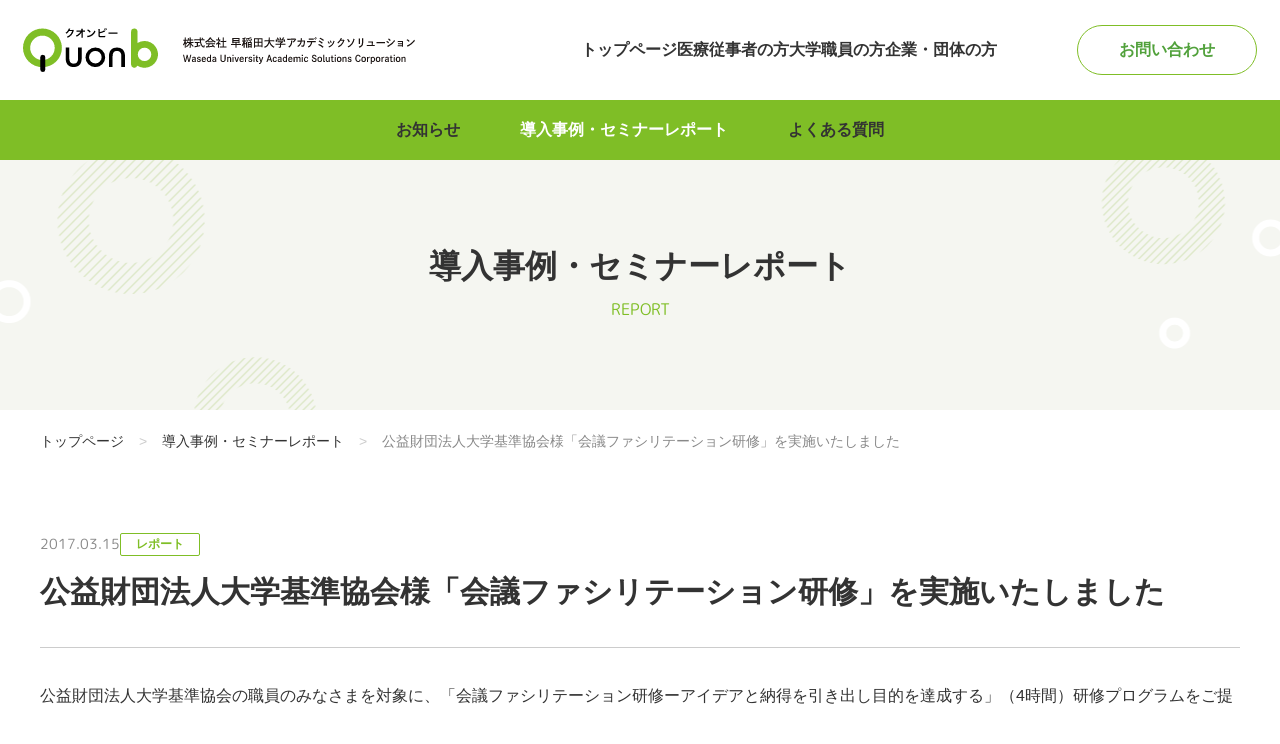

--- FILE ---
content_type: text/html; charset=UTF-8
request_url: https://quonb.jp/504
body_size: 10023
content:
<!DOCTYPE HTML>
<html lang="ja">
<head>
<meta charset="utf-8">
<meta name="viewport" content="width=device-width,initial-scale=1">
<meta name="format-detection" content="telephone=no,email=no">
<link rel="stylesheet" href="/wp-content/themes/quonb_2023/style.css?v=20260124-1354" type="text/css">
<script>
    (function(d) {
        var config = {
                kitId: 'cds7omv',
                scriptTimeout: 3000,
                async: true
            },
            h=d.documentElement,t=setTimeout(function(){h.className=h.className.replace(/\bwf-loading\b/g,"")+" wf-inactive";},config.scriptTimeout),tk=d.createElement("script"),f=false,s=d.getElementsByTagName("script")[0],a;h.className+=" wf-loading";tk.src='https://use.typekit.net/'+config.kitId+'.js';tk.async=true;tk.onload=tk.onreadystatechange=function(){a=this.readyState;if(f||a&&a!="complete"&&a!="loaded")return;f=true;clearTimeout(t);try{Typekit.load(config)}catch(e){}};s.parentNode.insertBefore(tk,s)
    })(document);
</script>
<title>公益財団法人大学基準協会様「会議ファシリテーション研修」を実施いたしました - Quonb</title>

		<!-- All in One SEO 4.9.3 - aioseo.com -->
	<meta name="description" content="公益財団法人大学基準協会の職員のみなさまを対象に、「会議ファシリテーション研修ーアイデアと納得を引き出し目的を" />
	<meta name="robots" content="max-image-preview:large" />
	<meta name="author" content="wasquonb_wpmaster"/>
	<link rel="canonical" href="https://quonb.jp/504" />
	<meta name="generator" content="All in One SEO (AIOSEO) 4.9.3" />
		<meta property="og:locale" content="ja_JP" />
		<meta property="og:site_name" content="Quonb - 株式会社 早稲田大学アカデミックソリューション Waseda University Academic Solutions Corporation" />
		<meta property="og:type" content="article" />
		<meta property="og:title" content="公益財団法人大学基準協会様「会議ファシリテーション研修」を実施いたしました - Quonb" />
		<meta property="og:description" content="公益財団法人大学基準協会の職員のみなさまを対象に、「会議ファシリテーション研修ーアイデアと納得を引き出し目的を" />
		<meta property="og:url" content="https://quonb.jp/504" />
		<meta property="article:published_time" content="2017-03-14T15:00:00+00:00" />
		<meta property="article:modified_time" content="2017-03-14T15:00:00+00:00" />
		<meta name="twitter:card" content="summary_large_image" />
		<meta name="twitter:title" content="公益財団法人大学基準協会様「会議ファシリテーション研修」を実施いたしました - Quonb" />
		<meta name="twitter:description" content="公益財団法人大学基準協会の職員のみなさまを対象に、「会議ファシリテーション研修ーアイデアと納得を引き出し目的を" />
		<script type="application/ld+json" class="aioseo-schema">
			{"@context":"https:\/\/schema.org","@graph":[{"@type":"BlogPosting","@id":"https:\/\/quonb.jp\/504#blogposting","name":"\u516c\u76ca\u8ca1\u56e3\u6cd5\u4eba\u5927\u5b66\u57fa\u6e96\u5354\u4f1a\u69d8\u300c\u4f1a\u8b70\u30d5\u30a1\u30b7\u30ea\u30c6\u30fc\u30b7\u30e7\u30f3\u7814\u4fee\u300d\u3092\u5b9f\u65bd\u3044\u305f\u3057\u307e\u3057\u305f - Quonb","headline":"\u516c\u76ca\u8ca1\u56e3\u6cd5\u4eba\u5927\u5b66\u57fa\u6e96\u5354\u4f1a\u69d8\u300c\u4f1a\u8b70\u30d5\u30a1\u30b7\u30ea\u30c6\u30fc\u30b7\u30e7\u30f3\u7814\u4fee\u300d\u3092\u5b9f\u65bd\u3044\u305f\u3057\u307e\u3057\u305f","author":{"@id":"https:\/\/quonb.jp\/author\/wasquonb_wpmaster#author"},"publisher":{"@id":"https:\/\/quonb.jp\/#organization"},"image":{"@type":"ImageObject","url":"https:\/\/quonb.jp\/wp-content\/uploads\/2023\/01\/quonb_favicon.png","@id":"https:\/\/quonb.jp\/#articleImage","width":512,"height":512},"datePublished":"2017-03-15T00:00:00+09:00","dateModified":"2017-03-15T00:00:00+09:00","inLanguage":"ja","mainEntityOfPage":{"@id":"https:\/\/quonb.jp\/504#webpage"},"isPartOf":{"@id":"https:\/\/quonb.jp\/504#webpage"},"articleSection":"\u30ec\u30dd\u30fc\u30c8"},{"@type":"BreadcrumbList","@id":"https:\/\/quonb.jp\/504#breadcrumblist","itemListElement":[{"@type":"ListItem","@id":"https:\/\/quonb.jp#listItem","position":1,"name":"\u30db\u30fc\u30e0","item":"https:\/\/quonb.jp","nextItem":{"@type":"ListItem","@id":"https:\/\/quonb.jp\/category\/report#listItem","name":"\u30ec\u30dd\u30fc\u30c8"}},{"@type":"ListItem","@id":"https:\/\/quonb.jp\/category\/report#listItem","position":2,"name":"\u30ec\u30dd\u30fc\u30c8","item":"https:\/\/quonb.jp\/category\/report","nextItem":{"@type":"ListItem","@id":"https:\/\/quonb.jp\/504#listItem","name":"\u516c\u76ca\u8ca1\u56e3\u6cd5\u4eba\u5927\u5b66\u57fa\u6e96\u5354\u4f1a\u69d8\u300c\u4f1a\u8b70\u30d5\u30a1\u30b7\u30ea\u30c6\u30fc\u30b7\u30e7\u30f3\u7814\u4fee\u300d\u3092\u5b9f\u65bd\u3044\u305f\u3057\u307e\u3057\u305f"},"previousItem":{"@type":"ListItem","@id":"https:\/\/quonb.jp#listItem","name":"\u30db\u30fc\u30e0"}},{"@type":"ListItem","@id":"https:\/\/quonb.jp\/504#listItem","position":3,"name":"\u516c\u76ca\u8ca1\u56e3\u6cd5\u4eba\u5927\u5b66\u57fa\u6e96\u5354\u4f1a\u69d8\u300c\u4f1a\u8b70\u30d5\u30a1\u30b7\u30ea\u30c6\u30fc\u30b7\u30e7\u30f3\u7814\u4fee\u300d\u3092\u5b9f\u65bd\u3044\u305f\u3057\u307e\u3057\u305f","previousItem":{"@type":"ListItem","@id":"https:\/\/quonb.jp\/category\/report#listItem","name":"\u30ec\u30dd\u30fc\u30c8"}}]},{"@type":"Organization","@id":"https:\/\/quonb.jp\/#organization","name":"Quonb","description":"\u682a\u5f0f\u4f1a\u793e \u65e9\u7a32\u7530\u5927\u5b66\u30a2\u30ab\u30c7\u30df\u30c3\u30af\u30bd\u30ea\u30e5\u30fc\u30b7\u30e7\u30f3 Waseda University Academic Solutions Corporation","url":"https:\/\/quonb.jp\/","logo":{"@type":"ImageObject","url":"https:\/\/quonb.jp\/wp-content\/uploads\/2023\/01\/quonb_favicon.png","@id":"https:\/\/quonb.jp\/504\/#organizationLogo","width":512,"height":512},"image":{"@id":"https:\/\/quonb.jp\/504\/#organizationLogo"}},{"@type":"Person","@id":"https:\/\/quonb.jp\/author\/wasquonb_wpmaster#author","url":"https:\/\/quonb.jp\/author\/wasquonb_wpmaster","name":"wasquonb_wpmaster","image":{"@type":"ImageObject","@id":"https:\/\/quonb.jp\/504#authorImage","url":"https:\/\/secure.gravatar.com\/avatar\/0365995a6ee0642b417dca43ec221a53e39e01b6ff739339b0fb47e113ed36f0?s=96&d=mm&r=g","width":96,"height":96,"caption":"wasquonb_wpmaster"}},{"@type":"WebPage","@id":"https:\/\/quonb.jp\/504#webpage","url":"https:\/\/quonb.jp\/504","name":"\u516c\u76ca\u8ca1\u56e3\u6cd5\u4eba\u5927\u5b66\u57fa\u6e96\u5354\u4f1a\u69d8\u300c\u4f1a\u8b70\u30d5\u30a1\u30b7\u30ea\u30c6\u30fc\u30b7\u30e7\u30f3\u7814\u4fee\u300d\u3092\u5b9f\u65bd\u3044\u305f\u3057\u307e\u3057\u305f - Quonb","description":"\u516c\u76ca\u8ca1\u56e3\u6cd5\u4eba\u5927\u5b66\u57fa\u6e96\u5354\u4f1a\u306e\u8077\u54e1\u306e\u307f\u306a\u3055\u307e\u3092\u5bfe\u8c61\u306b\u3001\u300c\u4f1a\u8b70\u30d5\u30a1\u30b7\u30ea\u30c6\u30fc\u30b7\u30e7\u30f3\u7814\u4fee\u30fc\u30a2\u30a4\u30c7\u30a2\u3068\u7d0d\u5f97\u3092\u5f15\u304d\u51fa\u3057\u76ee\u7684\u3092","inLanguage":"ja","isPartOf":{"@id":"https:\/\/quonb.jp\/#website"},"breadcrumb":{"@id":"https:\/\/quonb.jp\/504#breadcrumblist"},"author":{"@id":"https:\/\/quonb.jp\/author\/wasquonb_wpmaster#author"},"creator":{"@id":"https:\/\/quonb.jp\/author\/wasquonb_wpmaster#author"},"datePublished":"2017-03-15T00:00:00+09:00","dateModified":"2017-03-15T00:00:00+09:00"},{"@type":"WebSite","@id":"https:\/\/quonb.jp\/#website","url":"https:\/\/quonb.jp\/","name":"Quonb","description":"\u682a\u5f0f\u4f1a\u793e \u65e9\u7a32\u7530\u5927\u5b66\u30a2\u30ab\u30c7\u30df\u30c3\u30af\u30bd\u30ea\u30e5\u30fc\u30b7\u30e7\u30f3 Waseda University Academic Solutions Corporation","inLanguage":"ja","publisher":{"@id":"https:\/\/quonb.jp\/#organization"}}]}
		</script>
		<!-- All in One SEO -->

<link rel="alternate" title="oEmbed (JSON)" type="application/json+oembed" href="https://quonb.jp/wp-json/oembed/1.0/embed?url=https%3A%2F%2Fquonb.jp%2F504" />
<link rel="alternate" title="oEmbed (XML)" type="text/xml+oembed" href="https://quonb.jp/wp-json/oembed/1.0/embed?url=https%3A%2F%2Fquonb.jp%2F504&#038;format=xml" />
<style id='wp-img-auto-sizes-contain-inline-css' type='text/css'>
img:is([sizes=auto i],[sizes^="auto," i]){contain-intrinsic-size:3000px 1500px}
/*# sourceURL=wp-img-auto-sizes-contain-inline-css */
</style>
<link rel='stylesheet' id='aw_modified_css-css' href='https://quonb.jp/wp-content/themes/quonb_2023/assets/css/aw_modified.css?ver=6.9' type='text/css' media='all' />
<style id='wp-block-library-inline-css' type='text/css'>
:root{--wp-block-synced-color:#7a00df;--wp-block-synced-color--rgb:122,0,223;--wp-bound-block-color:var(--wp-block-synced-color);--wp-editor-canvas-background:#ddd;--wp-admin-theme-color:#007cba;--wp-admin-theme-color--rgb:0,124,186;--wp-admin-theme-color-darker-10:#006ba1;--wp-admin-theme-color-darker-10--rgb:0,107,160.5;--wp-admin-theme-color-darker-20:#005a87;--wp-admin-theme-color-darker-20--rgb:0,90,135;--wp-admin-border-width-focus:2px}@media (min-resolution:192dpi){:root{--wp-admin-border-width-focus:1.5px}}.wp-element-button{cursor:pointer}:root .has-very-light-gray-background-color{background-color:#eee}:root .has-very-dark-gray-background-color{background-color:#313131}:root .has-very-light-gray-color{color:#eee}:root .has-very-dark-gray-color{color:#313131}:root .has-vivid-green-cyan-to-vivid-cyan-blue-gradient-background{background:linear-gradient(135deg,#00d084,#0693e3)}:root .has-purple-crush-gradient-background{background:linear-gradient(135deg,#34e2e4,#4721fb 50%,#ab1dfe)}:root .has-hazy-dawn-gradient-background{background:linear-gradient(135deg,#faaca8,#dad0ec)}:root .has-subdued-olive-gradient-background{background:linear-gradient(135deg,#fafae1,#67a671)}:root .has-atomic-cream-gradient-background{background:linear-gradient(135deg,#fdd79a,#004a59)}:root .has-nightshade-gradient-background{background:linear-gradient(135deg,#330968,#31cdcf)}:root .has-midnight-gradient-background{background:linear-gradient(135deg,#020381,#2874fc)}:root{--wp--preset--font-size--normal:16px;--wp--preset--font-size--huge:42px}.has-regular-font-size{font-size:1em}.has-larger-font-size{font-size:2.625em}.has-normal-font-size{font-size:var(--wp--preset--font-size--normal)}.has-huge-font-size{font-size:var(--wp--preset--font-size--huge)}.has-text-align-center{text-align:center}.has-text-align-left{text-align:left}.has-text-align-right{text-align:right}.has-fit-text{white-space:nowrap!important}#end-resizable-editor-section{display:none}.aligncenter{clear:both}.items-justified-left{justify-content:flex-start}.items-justified-center{justify-content:center}.items-justified-right{justify-content:flex-end}.items-justified-space-between{justify-content:space-between}.screen-reader-text{border:0;clip-path:inset(50%);height:1px;margin:-1px;overflow:hidden;padding:0;position:absolute;width:1px;word-wrap:normal!important}.screen-reader-text:focus{background-color:#ddd;clip-path:none;color:#444;display:block;font-size:1em;height:auto;left:5px;line-height:normal;padding:15px 23px 14px;text-decoration:none;top:5px;width:auto;z-index:100000}html :where(.has-border-color){border-style:solid}html :where([style*=border-top-color]){border-top-style:solid}html :where([style*=border-right-color]){border-right-style:solid}html :where([style*=border-bottom-color]){border-bottom-style:solid}html :where([style*=border-left-color]){border-left-style:solid}html :where([style*=border-width]){border-style:solid}html :where([style*=border-top-width]){border-top-style:solid}html :where([style*=border-right-width]){border-right-style:solid}html :where([style*=border-bottom-width]){border-bottom-style:solid}html :where([style*=border-left-width]){border-left-style:solid}html :where(img[class*=wp-image-]){height:auto;max-width:100%}:where(figure){margin:0 0 1em}html :where(.is-position-sticky){--wp-admin--admin-bar--position-offset:var(--wp-admin--admin-bar--height,0px)}@media screen and (max-width:600px){html :where(.is-position-sticky){--wp-admin--admin-bar--position-offset:0px}}

/*# sourceURL=wp-block-library-inline-css */
</style><style id='global-styles-inline-css' type='text/css'>
:root{--wp--preset--aspect-ratio--square: 1;--wp--preset--aspect-ratio--4-3: 4/3;--wp--preset--aspect-ratio--3-4: 3/4;--wp--preset--aspect-ratio--3-2: 3/2;--wp--preset--aspect-ratio--2-3: 2/3;--wp--preset--aspect-ratio--16-9: 16/9;--wp--preset--aspect-ratio--9-16: 9/16;--wp--preset--color--black: #000000;--wp--preset--color--cyan-bluish-gray: #abb8c3;--wp--preset--color--white: #ffffff;--wp--preset--color--pale-pink: #f78da7;--wp--preset--color--vivid-red: #cf2e2e;--wp--preset--color--luminous-vivid-orange: #ff6900;--wp--preset--color--luminous-vivid-amber: #fcb900;--wp--preset--color--light-green-cyan: #7bdcb5;--wp--preset--color--vivid-green-cyan: #00d084;--wp--preset--color--pale-cyan-blue: #8ed1fc;--wp--preset--color--vivid-cyan-blue: #0693e3;--wp--preset--color--vivid-purple: #9b51e0;--wp--preset--gradient--vivid-cyan-blue-to-vivid-purple: linear-gradient(135deg,rgb(6,147,227) 0%,rgb(155,81,224) 100%);--wp--preset--gradient--light-green-cyan-to-vivid-green-cyan: linear-gradient(135deg,rgb(122,220,180) 0%,rgb(0,208,130) 100%);--wp--preset--gradient--luminous-vivid-amber-to-luminous-vivid-orange: linear-gradient(135deg,rgb(252,185,0) 0%,rgb(255,105,0) 100%);--wp--preset--gradient--luminous-vivid-orange-to-vivid-red: linear-gradient(135deg,rgb(255,105,0) 0%,rgb(207,46,46) 100%);--wp--preset--gradient--very-light-gray-to-cyan-bluish-gray: linear-gradient(135deg,rgb(238,238,238) 0%,rgb(169,184,195) 100%);--wp--preset--gradient--cool-to-warm-spectrum: linear-gradient(135deg,rgb(74,234,220) 0%,rgb(151,120,209) 20%,rgb(207,42,186) 40%,rgb(238,44,130) 60%,rgb(251,105,98) 80%,rgb(254,248,76) 100%);--wp--preset--gradient--blush-light-purple: linear-gradient(135deg,rgb(255,206,236) 0%,rgb(152,150,240) 100%);--wp--preset--gradient--blush-bordeaux: linear-gradient(135deg,rgb(254,205,165) 0%,rgb(254,45,45) 50%,rgb(107,0,62) 100%);--wp--preset--gradient--luminous-dusk: linear-gradient(135deg,rgb(255,203,112) 0%,rgb(199,81,192) 50%,rgb(65,88,208) 100%);--wp--preset--gradient--pale-ocean: linear-gradient(135deg,rgb(255,245,203) 0%,rgb(182,227,212) 50%,rgb(51,167,181) 100%);--wp--preset--gradient--electric-grass: linear-gradient(135deg,rgb(202,248,128) 0%,rgb(113,206,126) 100%);--wp--preset--gradient--midnight: linear-gradient(135deg,rgb(2,3,129) 0%,rgb(40,116,252) 100%);--wp--preset--font-size--small: 13px;--wp--preset--font-size--medium: 20px;--wp--preset--font-size--large: 36px;--wp--preset--font-size--x-large: 42px;--wp--preset--spacing--20: 0.44rem;--wp--preset--spacing--30: 0.67rem;--wp--preset--spacing--40: 1rem;--wp--preset--spacing--50: 1.5rem;--wp--preset--spacing--60: 2.25rem;--wp--preset--spacing--70: 3.38rem;--wp--preset--spacing--80: 5.06rem;--wp--preset--shadow--natural: 6px 6px 9px rgba(0, 0, 0, 0.2);--wp--preset--shadow--deep: 12px 12px 50px rgba(0, 0, 0, 0.4);--wp--preset--shadow--sharp: 6px 6px 0px rgba(0, 0, 0, 0.2);--wp--preset--shadow--outlined: 6px 6px 0px -3px rgb(255, 255, 255), 6px 6px rgb(0, 0, 0);--wp--preset--shadow--crisp: 6px 6px 0px rgb(0, 0, 0);}:where(.is-layout-flex){gap: 0.5em;}:where(.is-layout-grid){gap: 0.5em;}body .is-layout-flex{display: flex;}.is-layout-flex{flex-wrap: wrap;align-items: center;}.is-layout-flex > :is(*, div){margin: 0;}body .is-layout-grid{display: grid;}.is-layout-grid > :is(*, div){margin: 0;}:where(.wp-block-columns.is-layout-flex){gap: 2em;}:where(.wp-block-columns.is-layout-grid){gap: 2em;}:where(.wp-block-post-template.is-layout-flex){gap: 1.25em;}:where(.wp-block-post-template.is-layout-grid){gap: 1.25em;}.has-black-color{color: var(--wp--preset--color--black) !important;}.has-cyan-bluish-gray-color{color: var(--wp--preset--color--cyan-bluish-gray) !important;}.has-white-color{color: var(--wp--preset--color--white) !important;}.has-pale-pink-color{color: var(--wp--preset--color--pale-pink) !important;}.has-vivid-red-color{color: var(--wp--preset--color--vivid-red) !important;}.has-luminous-vivid-orange-color{color: var(--wp--preset--color--luminous-vivid-orange) !important;}.has-luminous-vivid-amber-color{color: var(--wp--preset--color--luminous-vivid-amber) !important;}.has-light-green-cyan-color{color: var(--wp--preset--color--light-green-cyan) !important;}.has-vivid-green-cyan-color{color: var(--wp--preset--color--vivid-green-cyan) !important;}.has-pale-cyan-blue-color{color: var(--wp--preset--color--pale-cyan-blue) !important;}.has-vivid-cyan-blue-color{color: var(--wp--preset--color--vivid-cyan-blue) !important;}.has-vivid-purple-color{color: var(--wp--preset--color--vivid-purple) !important;}.has-black-background-color{background-color: var(--wp--preset--color--black) !important;}.has-cyan-bluish-gray-background-color{background-color: var(--wp--preset--color--cyan-bluish-gray) !important;}.has-white-background-color{background-color: var(--wp--preset--color--white) !important;}.has-pale-pink-background-color{background-color: var(--wp--preset--color--pale-pink) !important;}.has-vivid-red-background-color{background-color: var(--wp--preset--color--vivid-red) !important;}.has-luminous-vivid-orange-background-color{background-color: var(--wp--preset--color--luminous-vivid-orange) !important;}.has-luminous-vivid-amber-background-color{background-color: var(--wp--preset--color--luminous-vivid-amber) !important;}.has-light-green-cyan-background-color{background-color: var(--wp--preset--color--light-green-cyan) !important;}.has-vivid-green-cyan-background-color{background-color: var(--wp--preset--color--vivid-green-cyan) !important;}.has-pale-cyan-blue-background-color{background-color: var(--wp--preset--color--pale-cyan-blue) !important;}.has-vivid-cyan-blue-background-color{background-color: var(--wp--preset--color--vivid-cyan-blue) !important;}.has-vivid-purple-background-color{background-color: var(--wp--preset--color--vivid-purple) !important;}.has-black-border-color{border-color: var(--wp--preset--color--black) !important;}.has-cyan-bluish-gray-border-color{border-color: var(--wp--preset--color--cyan-bluish-gray) !important;}.has-white-border-color{border-color: var(--wp--preset--color--white) !important;}.has-pale-pink-border-color{border-color: var(--wp--preset--color--pale-pink) !important;}.has-vivid-red-border-color{border-color: var(--wp--preset--color--vivid-red) !important;}.has-luminous-vivid-orange-border-color{border-color: var(--wp--preset--color--luminous-vivid-orange) !important;}.has-luminous-vivid-amber-border-color{border-color: var(--wp--preset--color--luminous-vivid-amber) !important;}.has-light-green-cyan-border-color{border-color: var(--wp--preset--color--light-green-cyan) !important;}.has-vivid-green-cyan-border-color{border-color: var(--wp--preset--color--vivid-green-cyan) !important;}.has-pale-cyan-blue-border-color{border-color: var(--wp--preset--color--pale-cyan-blue) !important;}.has-vivid-cyan-blue-border-color{border-color: var(--wp--preset--color--vivid-cyan-blue) !important;}.has-vivid-purple-border-color{border-color: var(--wp--preset--color--vivid-purple) !important;}.has-vivid-cyan-blue-to-vivid-purple-gradient-background{background: var(--wp--preset--gradient--vivid-cyan-blue-to-vivid-purple) !important;}.has-light-green-cyan-to-vivid-green-cyan-gradient-background{background: var(--wp--preset--gradient--light-green-cyan-to-vivid-green-cyan) !important;}.has-luminous-vivid-amber-to-luminous-vivid-orange-gradient-background{background: var(--wp--preset--gradient--luminous-vivid-amber-to-luminous-vivid-orange) !important;}.has-luminous-vivid-orange-to-vivid-red-gradient-background{background: var(--wp--preset--gradient--luminous-vivid-orange-to-vivid-red) !important;}.has-very-light-gray-to-cyan-bluish-gray-gradient-background{background: var(--wp--preset--gradient--very-light-gray-to-cyan-bluish-gray) !important;}.has-cool-to-warm-spectrum-gradient-background{background: var(--wp--preset--gradient--cool-to-warm-spectrum) !important;}.has-blush-light-purple-gradient-background{background: var(--wp--preset--gradient--blush-light-purple) !important;}.has-blush-bordeaux-gradient-background{background: var(--wp--preset--gradient--blush-bordeaux) !important;}.has-luminous-dusk-gradient-background{background: var(--wp--preset--gradient--luminous-dusk) !important;}.has-pale-ocean-gradient-background{background: var(--wp--preset--gradient--pale-ocean) !important;}.has-electric-grass-gradient-background{background: var(--wp--preset--gradient--electric-grass) !important;}.has-midnight-gradient-background{background: var(--wp--preset--gradient--midnight) !important;}.has-small-font-size{font-size: var(--wp--preset--font-size--small) !important;}.has-medium-font-size{font-size: var(--wp--preset--font-size--medium) !important;}.has-large-font-size{font-size: var(--wp--preset--font-size--large) !important;}.has-x-large-font-size{font-size: var(--wp--preset--font-size--x-large) !important;}
/*# sourceURL=global-styles-inline-css */
</style>

<style id='classic-theme-styles-inline-css' type='text/css'>
/*! This file is auto-generated */
.wp-block-button__link{color:#fff;background-color:#32373c;border-radius:9999px;box-shadow:none;text-decoration:none;padding:calc(.667em + 2px) calc(1.333em + 2px);font-size:1.125em}.wp-block-file__button{background:#32373c;color:#fff;text-decoration:none}
/*# sourceURL=/wp-includes/css/classic-themes.min.css */
</style>
<link rel="https://api.w.org/" href="https://quonb.jp/wp-json/" /><link rel="alternate" title="JSON" type="application/json" href="https://quonb.jp/wp-json/wp/v2/posts/504" /><link rel="icon" href="https://quonb.jp/wp-content/uploads/2023/01/cropped-quonb_favicon2-32x32.png" sizes="32x32" />
<link rel="icon" href="https://quonb.jp/wp-content/uploads/2023/01/cropped-quonb_favicon2-192x192.png" sizes="192x192" />
<link rel="apple-touch-icon" href="https://quonb.jp/wp-content/uploads/2023/01/cropped-quonb_favicon2-180x180.png" />
<meta name="msapplication-TileImage" content="https://quonb.jp/wp-content/uploads/2023/01/cropped-quonb_favicon2-270x270.png" />
<!-- Google Tag Manager -->
<script>(function(w,d,s,l,i){w[l]=w[l]||[];w[l].push({'gtm.start':
new Date().getTime(),event:'gtm.js'});var f=d.getElementsByTagName(s)[0],
j=d.createElement(s),dl=l!='dataLayer'?'&l='+l:'';j.async=true;j.src=
'https://www.googletagmanager.com/gtm.js?id='+i+dl;f.parentNode.insertBefore(j,f);
})(window,document,'script','dataLayer','GTM-P6BZWGXQ');</script>
<!-- End Google Tag Manager -->
</head>
<body id="top">
<!-- Google Tag Manager (noscript) -->
<noscript><iframe src="https://www.googletagmanager.com/ns.html?id=GTM-P6BZWGXQ"
height="0" width="0" style="display:none;visibility:hidden"></iframe></noscript>
<!-- End Google Tag Manager (noscript) -->
<div id="wrap" class="general">
    <header id="header">
        <div class="inner flex flex-justify-end flex-align-center">
            <a href="#global_navi" class="toggle-sp-menu"><span></span><span></span><span></span></a>
            <div class="site_name flex flex-align-center">
                <a href="/" class="logo">Quonb</a>
                <div class="logo_type">株式会社 早稲田大学アカデミックソリューション Waseda University Academic Solutions Corporation</div>
            </div>
            <div id="global_navi" class="global_navi_wrap">
              <ul class="global_navi">
                <li class=""><a href="/">トップページ</a></li>
                <li class=""><a href="/medical" class="sp-toggle-sub-navi">医療従事者の方</a>
                  <ul id="medical_sub_navi" class="sub_navi">
                    <li><a href="/medical">医療従事者の方TOP</a></li>
                    <li><a href="/medical/caution">セミナーお申し込みの流れ</a></li>
                    <li><a href="/medical/schedule">セミナー日程</a></li>
                    <li><a href="/medical/voice">受講者の声</a></li>
                  </ul>
                </li>
                <li class=""><a href="/university" class="sp-toggle-sub-navi">大学職員の方</a>
                  <ul id="university_sub_navi" class="sub_navi">
                    <li><a href="/university">大学職員の方TOP</a></li>
                    <li><a href="/university/sdseminar">個人参加型SDセミナー</a></li>
                    <li><a href="/university/customize">カスタマイズ研修</a></li>
                  </ul>
                </li>
                <li class=""><a href="/enterprisegroup" class="sp-toggle-sub-navi">企業・団体の方</a>
                  <ul id="enterprisegroup_sub_navi" class="sub_navi">
                    <li><a href="/enterprisegroup">企業・団体の方TOP</a></li>
                    <li><a href="/enterprisegroup/#program">研修プログラム</a></li>
                    <li><a href="/enterprisegroup/master/a_ishiwatari">講師のご紹介</a></li>
                  </ul>
              </li>
            </ul>
            <ul class="sub_navi">
              <li><a href="/info">新着情報一覧</a></li>
              <li><a href="/category/report">導入事例・セミナーレポート</a></li>
              <li><a href="/faq">よくある質問</a></li>
              <li><a href="/sitemap">サイトマップ</a></li>
              <li><a href="https://company.w-as.jp/" target="_blank">運営会社</a></li>
              <li><a href="https://seminar.w-as.jp/public/application/add/198">お問い合わせ</a></li>
              <li><a href="/privacy">プライバシーポリシー</a></li>
              <li><a href="/tokutei">特定商取引法に基づく表記
            </ul>
          </div>
          <a href="https://seminar.w-as.jp/public/application/add/198" class="btn btn_green">お問い合わせ</a>
        </div>
    </header>
    <!-- / #header -->
<nav class="category_navi">
<ul class="flex flex-justify-center">
<li><a href="https://quonb.jp/info/">お知らせ</a></li>
<li class="is-current"><a href="https://quonb.jp/category/report/">導入事例・セミナーレポート</a></li>
<li><a href="https://quonb.jp/faq">よくある質問</a></li>
<!-- <li><a href="https://seminar.w-as.jp/public/application/add/198">お問い合わせ</a></li> -->
</ul>
</nav>


<section id="page_header" class="other_page">
        <div class="inner">
                            <h2 class="basic_title06">導入事例・セミナーレポート<span>REPORT</span></h2>
                    </div>
    </section>

    <div id="breadcrumb">
    <ul class="inner" typeof="BreadcrumbList" vocab="https://schema.org/">
        <li class="home"><span property="itemListElement" typeof="ListItem"><a property="item" typeof="WebPage" title="トップページへ移動する" href="https://quonb.jp" class="home" ><span property="name">トップページ</span></a><meta property="position" content="1"></span></li>
<li class="post-page post"><span property="itemListElement" typeof="ListItem"><a property="item" typeof="WebPage" title="導入事例・セミナーレポートへ移動する" href="https://quonb.jp/category/report" class="post-page post" ><span property="name">導入事例・セミナーレポート</span></a><meta property="position" content="2"></span></li>
<li class="post post-post current-item"><span property="itemListElement" typeof="ListItem"><span property="name" class="post post-post current-item">公益財団法人大学基準協会様「会議ファシリテーション研修」を実施いたしました</span><meta property="url" content="https://quonb.jp/504"><meta property="position" content="3"></span></li>
    </ul>
</div>    <main id="main">
        <div class="inner">
            <div class="main_area">
                    <article>
                    <div class="single_meta">
                        <time datetime="2017-03-15">2017.03.15</time>
                        <ul class="single_category_list">
                            <li class="report">レポート</li>                        </ul>
                    </div>
                    <h1>公益財団法人大学基準協会様「会議ファシリテーション研修」を実施いたしました</h1>

                                        <div class="single_body">
                        <p>公益財団法人大学基準協会の職員のみなさまを対象に、「会議ファシリテーション研修ーアイデアと納得を引き出し目的を達成する」（4時間）研修プログラムをご提供いたしました。</p>
<p>公益財団法人大学基準協会は、高等教育の質的向上と教育活動等の国際的協力に貢献することを目的とした第三者認証評価機関団体です。</p>
<p>認証評価を始めとした業務を協調的に進めていくうえでは、組織内外の意見や立場、価値観の異なるメンバーから、多様な意見を引き出し、合意形成に導く必要があります。</p>
<p>本研修では、具体的なファシリテーションの活用シーンを想定し、現場で応用ができるようプログラムを設計いたしました。</p>
<p>研修前半では、ファシリテーションとは何か、ファシリテーションの基本的なスキル等をレクチャーを中心にお伝えしていきました。<br />
メンバーの発言を促す場造りのために必要な立ち居振る舞い、目的・目標・手順の確認や事前準備の必要性等を理解・実践することで会議の結果は劇的に変わることをご説明し、ファシリテーターの役割について理解を深めていただきました。</p>
<p>研修後半は、「会議で困っていることは何ですか？」をテーマにおき、問題解決型の会議を想定した演習を中心に進めていきました。演習では参加者の1人が実際にファシリテーター役をつとめ（順に変わっていきます）、目的・目標・手順の確認や時間管理を意識しながら、円滑な議事進行とは何か、創造的に意見を出し合う場づくりとは何かを考えていただきました。</p>
<p>問題解決型の会議というと、目に見える現状（課題）を挙げ、すぐ対策を立てることに意識が向きがちになります。しかし実際は、問題の根はどこにあるのかを考えるプロセスが重要です。今回の演習では現状を把握し、「なぜ？」を考える作業を入れました。<br />
問題の根に対する対策を考えることで、より効果的な解決策提示に繋がったことを体感いただくことができたようです。</p>
<p>また、これまで会議で困っていることを共有するような機会はなかったようで、「あーそうそう」「困るよね」など、皆さんが普段から感じている会議に対する課題や思いが多く挙げられました。<br />
会議に対する現状や課題を改善点を皆が共有し、今後の会議の在り方や自身の会議参加時の心構えなどを、参加者の皆様があらためて意識する機会となったようです。</p>
<p>■実施時期<br />
2017年2月　半日間（4時間）</p>
<p>■参加者の声<br />
・会議に参加する際、運営する際には目的や目標を意識して自分の考えをもって<br />
臨むようにしていきたいと思います。<br />
・会議に対する問題点を共有できたので、今後ファシリテーターとして、<br />
また一人の参加者として等々、さまざまな場面で会議に関わる際に参考にしていきたいです。<br />
・協会内部の意識改善・改革に活かしていきたいです。</p>
<p>大学職員向けSDプログラムのご案内はこちら<br />
大学職員向け講師派遣型セミナー<br />
大学職員向け個人参加型SDセミナー「QuonAcademy」</p>
                    </div>
                </article>
                    <div class="btn_wrap mt60 mt30">
                                            <a href="https://quonb.jp/category/report" class="btn btn_case"><span>導入事例・セミナーレポート一覧へ</span></a>
                                    </div>
</div>
</div>
</main><!-- / #main -->
    <section id="inquiry">
        <div class="inner">
            <h2 class="basic_title01">お問い合わせ<span>CONTACT</span></h2>
            <p>各種セミナーや研修・サービスなどについて、ご不明な点等がございましたら、お気軽にお問い合わせください。</p>
            <a href="https://seminar.w-as.jp/public/application/add/198" class="btn btn_inquiry">お問い合わせ</a>
        </div>
    </section>
    <!-- / #inquiry -->

    <footer id="footer">
        <div class="inner">
            <div class="operating_company flex flex-align-center">
                <div class="company_name">
                    <h2>運営会社</h2>
                    <p>株式会社 早稲田大学アカデミックソリューション</p>
                </div>
                <a href="https://company.w-as.jp/" target="_blank" class="btn btn_corporate">コーポレートサイトへ</a>
            </div>

            <div class="footer_nav flex pc-col4 sp-col1">
                <div class="footer_nav_col flex-item">
                    <h3>医療従事者の方</h3>
                    <ul>
                        <li><a href="/medical">医療従事者の方TOP</a></li>
                        <li><a href="/medical/caution">セミナーお申し込みの流れ</a></li>
                        <li><a href="/medical/schedule">セミナー日程</a></li>
                        <li><a href="/medical/voice">受講者の声</a></li>
                        <!-- <li><a href="https://seminar.w-as.jp/public/application/add/198">お問い合わせ</a></li> -->
                    </ul>
                </div>
                <div class="footer_nav_col flex-item">
                    <h3>大学職員の方</h3>
                    <ul>
                        <li><a href="/university">大学職員の方TOP</a></li>
                        <li><a href="/university/sdseminar">個人参加型SDセミナー</a></li>
                        <li><a href="/university/customize">カスタマイズ研修</a></li>
                        <!-- <li><a href="https://seminar.w-as.jp/public/application/add/198">お問い合わせ</a></li> -->
                    </ul>
                </div>
                <div class="footer_nav_col flex-item">
                    <h3>企業・団体の方</h3>
                    <ul>
                        <li><a href="/enterprisegroup">企業・団体の方TOP</a></li>
                        <li><a href="/enterprisegroup/#program">研修プログラム</a></li>
                        <li><a href="/enterprisegroup/master/a_ishiwatari">講師のご紹介</a></li>
                        <!-- <li><a href="https://seminar.w-as.jp/public/application/add/198">お問い合わせ</a></li> -->
                    </ul>
                </div>
                <div class="footer_nav_col flex-item">
                    <ul>
                        <li><a href="/info">新着情報一覧</a></li>
                        <li><a href="/category/report">導入事例・セミナーレポート</a></li>
                        <li><a href="https://quonb.jp/faq">よくある質問</a></li>
                        <li><a href="/sitemap">サイトマップ</a></li>
                        <li><a href="https://company.w-as.jp/" target="_blank">運営会社</a></li>
                        <li><a href="https://seminar.w-as.jp/public/application/add/198">お問い合わせ</a></li>
                        <li><a href="/privacy">プライバシーポリシー</a></li>
                        <li><a href="/tokutei">特定商取引法に基づく表記</a></li> 
                    </ul>
                </div>
            </div>
        </div>
    </footer>
    <small class="copyright">&copy; Waseda University Academic Solutions Corporation.</small>
    <!-- / #footer -->
    <a href="#top" class="totop">上に戻る</a>
</div>
<!-- / #wrap -->
<!--Scripts-->
<script src="https://cdnjs.cloudflare.com/ajax/libs/jquery/3.6.3/jquery.min.js"></script>
<script src="/wp-content/themes/quonb_2023/assets/js/main.js?v=20260124-1354"></script>


<script type="speculationrules">
{"prefetch":[{"source":"document","where":{"and":[{"href_matches":"/*"},{"not":{"href_matches":["/wp-*.php","/wp-admin/*","/wp-content/uploads/*","/wp-content/*","/wp-content/plugins/*","/wp-content/themes/quonb_2023/*","/*\\?(.+)"]}},{"not":{"selector_matches":"a[rel~=\"nofollow\"]"}},{"not":{"selector_matches":".no-prefetch, .no-prefetch a"}}]},"eagerness":"conservative"}]}
</script>
</body>
</html>

--- FILE ---
content_type: text/css
request_url: https://quonb.jp/wp-content/themes/quonb_2023/style.css?v=20260124-1354
body_size: 24606
content:
@charset "UTF-8";
/*
Theme Name: Quonb 2023
Version: 1.00
Author: Bface
Author URI: https://www.bface.net/
Description: Quonb WordPress Theme 2023
*/
/*! destyle.css v4.0.0 | MIT License | https://github.com/nicolas-cusan/destyle.css */
/* Reset box-model and set borders */
/* ============================================ */
*,
::before,
::after {
  -webkit-box-sizing: border-box;
  box-sizing: border-box;
  border-style: solid;
  border-width: 0; }

/* Document */
/* ============================================ */
/**
 * 1. Correct the line height in all browsers.
 * 2. Prevent adjustments of font size after orientation changes in iOS.
 * 3. Remove gray overlay on links for iOS.
 */
html {
  line-height: 1.15;
  /* 1 */
  -webkit-text-size-adjust: 100%;
  /* 2 */
  -webkit-tap-highlight-color: transparent;
  /* 3*/ }

/* Sections */
/* ============================================ */
/**
 * Remove the margin in all browsers.
 */
body {
  margin: 0; }

/**
 * Render the `main` element consistently in IE.
 */
main {
  display: block; }

/* Vertical rhythm */
/* ============================================ */
p,
table,
blockquote,
address,
pre,
iframe,
form,
figure,
dl {
  margin: 0; }

/* Headings */
/* ============================================ */
h1,
h2,
h3,
h4,
h5,
h6 {
  font-size: inherit;
  font-weight: inherit;
  margin: 0; }

/* Lists (enumeration) */
/* ============================================ */
ul,
ol {
  margin: 0;
  padding: 0;
  list-style: none; }

/* Lists (definition) */
/* ============================================ */
dt {
  font-weight: bold; }

dd {
  margin-left: 0; }

/* Grouping content */
/* ============================================ */
/**
 * 1. Add the correct box sizing in Firefox.
 * 2. Show the overflow in Edge and IE.
 */
hr {
  -webkit-box-sizing: content-box;
  box-sizing: content-box;
  /* 1 */
  height: 0;
  /* 1 */
  overflow: visible;
  /* 2 */
  border-top-width: 1px;
  margin: 0;
  clear: both;
  color: inherit; }

/**
 * 1. Correct the inheritance and scaling of font size in all browsers.
 * 2. Correct the odd `em` font sizing in all browsers.
 */
pre {
  font-family: monospace, monospace;
  /* 1 */
  font-size: inherit;
  /* 2 */ }

address {
  font-style: inherit; }

/* Text-level semantics */
/* ============================================ */
/**
 * Remove the gray background on active links in IE 10.
 */
a {
  background-color: transparent;
  text-decoration: none;
  color: inherit; }

/**
 * 1. Remove the bottom border in Chrome 57-
 * 2. Add the correct text decoration in Chrome, Edge, IE, Opera, and Safari.
 */
abbr[title] {
  -webkit-text-decoration: underline dotted;
  text-decoration: underline dotted;
  /* 2 */ }

/**
 * Add the correct font weight in Chrome, Edge, and Safari.
 */
b,
strong {
  font-weight: bolder; }

/**
 * 1. Correct the inheritance and scaling of font size in all browsers.
 * 2. Correct the odd `em` font sizing in all browsers.
 */
code,
kbd,
samp {
  font-family: monospace, monospace;
  /* 1 */
  font-size: inherit;
  /* 2 */ }

/**
 * Add the correct font size in all browsers.
 */
small {
  font-size: 80%; }

/**
 * Prevent `sub` and `sup` elements from affecting the line height in
 * all browsers.
 */
sub,
sup {
  font-size: 75%;
  line-height: 0;
  position: relative;
  vertical-align: baseline; }

sub {
  bottom: -0.25em; }

sup {
  top: -0.5em; }

/* Replaced content */
/* ============================================ */
/**
 * Prevent vertical alignment issues.
 */
svg,
img,
embed,
object,
iframe {
  vertical-align: bottom; }

/* Forms */
/* ============================================ */
/**
 * Reset form fields to make them styleable.
 * 1. Make form elements stylable across systems iOS especially.
 * 2. Inherit text-transform from parent.
 */
button,
input,
optgroup,
select,
textarea {
  -webkit-appearance: none;
  /* 1 */
  -moz-appearance: none;
  appearance: none;
  vertical-align: middle;
  color: inherit;
  font: inherit;
  background: transparent;
  padding: 0;
  margin: 0;
  border-radius: 0;
  text-align: inherit;
  text-transform: inherit;
  /* 2 */ }

/**
 * Correct cursors for clickable elements.
 */
button,
[type="button"],
[type="reset"],
[type="submit"] {
  cursor: pointer; }

button:disabled,
[type="button"]:disabled,
[type="reset"]:disabled,
[type="submit"]:disabled {
  cursor: default; }

/**
 * Improve outlines for Firefox and unify style with input elements & buttons.
 */
:-moz-focusring {
  outline: auto; }

select:disabled {
  opacity: inherit; }

/**
 * Remove padding
 */
option {
  padding: 0; }

/**
 * Reset to invisible
 */
fieldset {
  margin: 0;
  padding: 0;
  min-width: 0; }

legend {
  padding: 0; }

/**
 * Add the correct vertical alignment in Chrome, Firefox, and Opera.
 */
progress {
  vertical-align: baseline; }

/**
 * Remove the default vertical scrollbar in IE 10+.
 */
textarea {
  overflow: auto; }

/**
 * Correct the cursor style of increment and decrement buttons in Chrome.
 */
[type="number"]::-webkit-inner-spin-button,
[type="number"]::-webkit-outer-spin-button {
  height: auto; }

/**
 * Correct the outline style in Safari.
 */
[type="search"] {
  outline-offset: -2px;
  /* 1 */ }

/**
 * Remove the inner padding in Chrome and Safari on macOS.
 */
[type="search"]::-webkit-search-decoration {
  -webkit-appearance: none; }

/**
 * 1. Correct the inability to style clickable types in iOS and Safari.
 * 2. Fix font inheritance.
 */
::-webkit-file-upload-button {
  -webkit-appearance: button;
  /* 1 */
  font: inherit;
  /* 2 */ }

/**
 * Fix appearance for Firefox
 */
[type="number"] {
  -moz-appearance: textfield; }

/**
 * Clickable labels
 */
label[for] {
  cursor: pointer; }

/* Interactive */
/* ============================================ */
/*
 * Add the correct display in Edge, IE 10+, and Firefox.
 */
details {
  display: block; }

/*
 * Add the correct display in all browsers.
 */
summary {
  display: list-item; }

/*
 * Remove outline for editable content.
 */
[contenteditable]:focus {
  outline: auto; }

/* Tables */
/* ============================================ */
/**
1. Correct table border color inheritance in all Chrome and Safari.
*/
table {
  border-color: inherit;
  /* 1 */
  border-collapse: collapse; }

caption {
  text-align: left; }

td,
th {
  vertical-align: top;
  padding: 0; }

th {
  text-align: left;
  font-weight: bold; }

:root {
  --font-color1: #333;
  --main-color1: #7FBE26;
  --bg-color1:#F5F6F1;
  --medical-color1:#F47A7A;
  --medical-color2: #F47A7AB3;
  --university-color1:#E0A400;
  --university-color2: #E0A400B3;
  --enterprisegroup-color1:#13ACB9;
  --enterprisegroup-color2: #13ACB9B3;
  --font-family1: "Helvetica Neue",Arial,"Hiragino Kaku Gothic ProN","Hiragino Kaku Gothic Pro","Hiragino Sans",Meiryo,sans-serif;
  --font-family2:m-plus-rounded-1c,"Helvetica Neue",Arial,sans-serif;
  --inner-max-width:1200px;
  --break-point1:768px;
  --header-size:100px;
  --header-position:0; }

/*-----------------------------------------------------------
commons
-------------------------------------------------------------*/
/*===============================================*
*	commcon
*===============================================*/
/* margin
------------------------------------------------*/
.mt0 {
  margin-top: 0px !important; }

.mr0 {
  margin-right: 0px !important; }

.mb0 {
  margin-bottom: 0px !important; }

.ml0 {
  margin-left: 0px !important; }

.mt5 {
  margin-top: 5px !important; }

.mr5 {
  margin-right: 5px !important; }

.mb5 {
  margin-bottom: 5px !important; }

.ml5 {
  margin-left: 5px !important; }

.mt10 {
  margin-top: 10px !important; }

.mr10 {
  margin-right: 10px !important; }

.mb10 {
  margin-bottom: 10px !important; }

.ml10 {
  margin-left: 10px !important; }

.mt15 {
  margin-top: 15px !important; }

.mr15 {
  margin-right: 15px !important; }

.mb15 {
  margin-bottom: 15px !important; }

.ml15 {
  margin-left: 15px !important; }

.mt20 {
  margin-top: 20px !important; }

.mr20 {
  margin-right: 20px !important; }

.mb20 {
  margin-bottom: 20px !important; }

.ml20 {
  margin-left: 20px !important; }

.mt25 {
  margin-top: 25px !important; }

.mr25 {
  margin-right: 25px !important; }

.mb25 {
  margin-bottom: 25px !important; }

.ml25 {
  margin-left: 25px !important; }

.mt30 {
  margin-top: 30px !important; }

.mr30 {
  margin-right: 30px !important; }

.mb30 {
  margin-bottom: 30px !important; }

.ml30 {
  margin-left: 30px !important; }

.mt35 {
  margin-top: 35px !important; }

.mr35 {
  margin-right: 35px !important; }

.mb35 {
  margin-bottom: 35px !important; }

.ml35 {
  margin-left: 35px !important; }

.mt40 {
  margin-top: 40px !important; }

.mr40 {
  margin-right: 40px !important; }

.mb40 {
  margin-bottom: 40px !important; }

.ml40 {
  margin-left: 40px !important; }

.mt45 {
  margin-top: 45px !important; }

.mr45 {
  margin-right: 45px !important; }

.mb45 {
  margin-bottom: 45px !important; }

.ml45 {
  margin-left: 45px !important; }

.mt50 {
  margin-top: 50px !important; }

.mr50 {
  margin-right: 50px !important; }

.mb50 {
  margin-bottom: 50px !important; }

.ml50 {
  margin-left: 50px !important; }

.mt55 {
  margin-top: 55px !important; }

.mr55 {
  margin-right: 55px !important; }

.mb55 {
  margin-bottom: 55px !important; }

.ml55 {
  margin-left: 55px !important; }

.mt60 {
  margin-top: 60px !important; }

.mr60 {
  margin-right: 60px !important; }

.mb60 {
  margin-bottom: 60px !important; }

.ml60 {
  margin-left: 60px !important; }

.mt65 {
  margin-top: 65px !important; }

.mr65 {
  margin-right: 65px !important; }

.mb65 {
  margin-bottom: 65px !important; }

.ml65 {
  margin-left: 65px !important; }

.mt70 {
  margin-top: 70px !important; }

.mr70 {
  margin-right: 70px !important; }

.mb70 {
  margin-bottom: 70px !important; }

.ml70 {
  margin-left: 70px !important; }

.mt75 {
  margin-top: 75px !important; }

.mr75 {
  margin-right: 75px !important; }

.mb75 {
  margin-bottom: 75px !important; }

.ml75 {
  margin-left: 75px !important; }

.mt80 {
  margin-top: 80px !important; }

.mr80 {
  margin-right: 80px !important; }

.mb80 {
  margin-bottom: 80px !important; }

.ml80 {
  margin-left: 80px !important; }

.mt85 {
  margin-top: 85px !important; }

.mr85 {
  margin-right: 85px !important; }

.mb85 {
  margin-bottom: 85px !important; }

.ml85 {
  margin-left: 85px !important; }

.mt90 {
  margin-top: 90px !important; }

.mr90 {
  margin-right: 90px !important; }

.mb90 {
  margin-bottom: 90px !important; }

.ml90 {
  margin-left: 90px !important; }

.mt95 {
  margin-top: 95px !important; }

.mr95 {
  margin-right: 95px !important; }

.mb95 {
  margin-bottom: 95px !important; }

.ml95 {
  margin-left: 95px !important; }

.mt100 {
  margin-top: 100px !important; }

.mr100 {
  margin-right: 100px !important; }

.mb100 {
  margin-bottom: 100px !important; }

.ml100 {
  margin-left: 100px !important; }

@media (max-width: 768px) {
  .smt0 {
    margin-top: 0px !important; }
  .smr0 {
    margin-right: 0px !important; }
  .smb0 {
    margin-bottom: 0px !important; }
  .sml0 {
    margin-left: 0px !important; }
  .smt5 {
    margin-top: 5px !important; }
  .smr5 {
    margin-right: 5px !important; }
  .smb5 {
    margin-bottom: 5px !important; }
  .sml5 {
    margin-left: 5px !important; }
  .smt10 {
    margin-top: 10px !important; }
  .smr10 {
    margin-right: 10px !important; }
  .smb10 {
    margin-bottom: 10px !important; }
  .sml10 {
    margin-left: 10px !important; }
  .smt15 {
    margin-top: 15px !important; }
  .smr15 {
    margin-right: 15px !important; }
  .smb15 {
    margin-bottom: 15px !important; }
  .sml15 {
    margin-left: 15px !important; }
  .smt20 {
    margin-top: 20px !important; }
  .smr20 {
    margin-right: 20px !important; }
  .smb20 {
    margin-bottom: 20px !important; }
  .sml20 {
    margin-left: 20px !important; }
  .smt25 {
    margin-top: 25px !important; }
  .smr25 {
    margin-right: 25px !important; }
  .smb25 {
    margin-bottom: 25px !important; }
  .sml25 {
    margin-left: 25px !important; }
  .smt30 {
    margin-top: 30px !important; }
  .smr30 {
    margin-right: 30px !important; }
  .smb30 {
    margin-bottom: 30px !important; }
  .sml30 {
    margin-left: 30px !important; }
  .smt35 {
    margin-top: 35px !important; }
  .smr35 {
    margin-right: 35px !important; }
  .smb35 {
    margin-bottom: 35px !important; }
  .sml35 {
    margin-left: 35px !important; }
  .smt40 {
    margin-top: 40px !important; }
  .smr40 {
    margin-right: 40px !important; }
  .smb40 {
    margin-bottom: 40px !important; }
  .sml40 {
    margin-left: 40px !important; }
  .smt45 {
    margin-top: 45px !important; }
  .smr45 {
    margin-right: 45px !important; }
  .smb45 {
    margin-bottom: 45px !important; }
  .sml45 {
    margin-left: 45px !important; }
  .smt50 {
    margin-top: 50px !important; }
  .smr50 {
    margin-right: 50px !important; }
  .smb50 {
    margin-bottom: 50px !important; }
  .sml50 {
    margin-left: 50px !important; }
  .smt55 {
    margin-top: 55px !important; }
  .smr55 {
    margin-right: 55px !important; }
  .smb55 {
    margin-bottom: 55px !important; }
  .sml55 {
    margin-left: 55px !important; }
  .smt60 {
    margin-top: 60px !important; }
  .smr60 {
    margin-right: 60px !important; }
  .smb60 {
    margin-bottom: 60px !important; }
  .sml60 {
    margin-left: 60px !important; }
  .smt65 {
    margin-top: 65px !important; }
  .smr65 {
    margin-right: 65px !important; }
  .smb65 {
    margin-bottom: 65px !important; }
  .sml65 {
    margin-left: 65px !important; }
  .smt70 {
    margin-top: 70px !important; }
  .smr70 {
    margin-right: 70px !important; }
  .smb70 {
    margin-bottom: 70px !important; }
  .sml70 {
    margin-left: 70px !important; }
  .smt75 {
    margin-top: 75px !important; }
  .smr75 {
    margin-right: 75px !important; }
  .smb75 {
    margin-bottom: 75px !important; }
  .sml75 {
    margin-left: 75px !important; }
  .smt80 {
    margin-top: 80px !important; }
  .smr80 {
    margin-right: 80px !important; }
  .smb80 {
    margin-bottom: 80px !important; }
  .sml80 {
    margin-left: 80px !important; }
  .smt85 {
    margin-top: 85px !important; }
  .smr85 {
    margin-right: 85px !important; }
  .smb85 {
    margin-bottom: 85px !important; }
  .sml85 {
    margin-left: 85px !important; }
  .smt90 {
    margin-top: 90px !important; }
  .smr90 {
    margin-right: 90px !important; }
  .smb90 {
    margin-bottom: 90px !important; }
  .sml90 {
    margin-left: 90px !important; }
  .smt95 {
    margin-top: 95px !important; }
  .smr95 {
    margin-right: 95px !important; }
  .smb95 {
    margin-bottom: 95px !important; }
  .sml95 {
    margin-left: 95px !important; }
  .smt100 {
    margin-top: 100px !important; }
  .smr100 {
    margin-right: 100px !important; }
  .smb100 {
    margin-bottom: 100px !important; }
  .sml100 {
    margin-left: 100px !important; } }

/* padding
------------------------------------------------*/
.pt0 {
  padding-top: 0px !important; }

.pr0 {
  padding-right: 0px !important; }

.pb0 {
  padding-bottom: 0px !important; }

.pl0 {
  padding-left: 0px !important; }

.pt5 {
  padding-top: 5px !important; }

.pr5 {
  padding-right: 5px !important; }

.pb5 {
  padding-bottom: 5px !important; }

.pl5 {
  padding-left: 5px !important; }

.pt10 {
  padding-top: 10px !important; }

.pr10 {
  padding-right: 10px !important; }

.pb10 {
  padding-bottom: 10px !important; }

.pl10 {
  padding-left: 10px !important; }

.pt15 {
  padding-top: 15px !important; }

.pr15 {
  padding-right: 15px !important; }

.pb15 {
  padding-bottom: 15px !important; }

.pl15 {
  padding-left: 15px !important; }

.pt20 {
  padding-top: 20px !important; }

.pr20 {
  padding-right: 20px !important; }

.pb20 {
  padding-bottom: 20px !important; }

.pl20 {
  padding-left: 20px !important; }

.pt25 {
  padding-top: 25px !important; }

.pr25 {
  padding-right: 25px !important; }

.pb25 {
  padding-bottom: 25px !important; }

.pl25 {
  padding-left: 25px !important; }

.pt30 {
  padding-top: 30px !important; }

.pr30 {
  padding-right: 30px !important; }

.pb30 {
  padding-bottom: 30px !important; }

.pl30 {
  padding-left: 30px !important; }

.pt35 {
  padding-top: 35px !important; }

.pr35 {
  padding-right: 35px !important; }

.pb35 {
  padding-bottom: 35px !important; }

.pl35 {
  padding-left: 35px !important; }

.pt40 {
  padding-top: 40px !important; }

.pr40 {
  padding-right: 40px !important; }

.pb40 {
  padding-bottom: 40px !important; }

.pl40 {
  padding-left: 40px !important; }

.pt45 {
  padding-top: 45px !important; }

.pr45 {
  padding-right: 45px !important; }

.pb45 {
  padding-bottom: 45px !important; }

.pl45 {
  padding-left: 45px !important; }

.pt50 {
  padding-top: 50px !important; }

.pr50 {
  padding-right: 50px !important; }

.pb50 {
  padding-bottom: 50px !important; }

.pl50 {
  padding-left: 50px !important; }

.pt55 {
  padding-top: 55px !important; }

.pr55 {
  padding-right: 55px !important; }

.pb55 {
  padding-bottom: 55px !important; }

.pl55 {
  padding-left: 55px !important; }

.pt60 {
  padding-top: 60px !important; }

.pr60 {
  padding-right: 60px !important; }

.pb60 {
  padding-bottom: 60px !important; }

.pl60 {
  padding-left: 60px !important; }

.pt65 {
  padding-top: 65px !important; }

.pr65 {
  padding-right: 65px !important; }

.pb65 {
  padding-bottom: 65px !important; }

.pl65 {
  padding-left: 65px !important; }

.pt70 {
  padding-top: 70px !important; }

.pr70 {
  padding-right: 70px !important; }

.pb70 {
  padding-bottom: 70px !important; }

.pl70 {
  padding-left: 70px !important; }

.pt75 {
  padding-top: 75px !important; }

.pr75 {
  padding-right: 75px !important; }

.pb75 {
  padding-bottom: 75px !important; }

.pl75 {
  padding-left: 75px !important; }

.pt80 {
  padding-top: 80px !important; }

.pr80 {
  padding-right: 80px !important; }

.pb80 {
  padding-bottom: 80px !important; }

.pl80 {
  padding-left: 80px !important; }

.pt85 {
  padding-top: 85px !important; }

.pr85 {
  padding-right: 85px !important; }

.pb85 {
  padding-bottom: 85px !important; }

.pl85 {
  padding-left: 85px !important; }

.pt90 {
  padding-top: 90px !important; }

.pr90 {
  padding-right: 90px !important; }

.pb90 {
  padding-bottom: 90px !important; }

.pl90 {
  padding-left: 90px !important; }

.pt95 {
  padding-top: 95px !important; }

.pr95 {
  padding-right: 95px !important; }

.pb95 {
  padding-bottom: 95px !important; }

.pl95 {
  padding-left: 95px !important; }

.pt100 {
  padding-top: 100px !important; }

.pr100 {
  padding-right: 100px !important; }

.pb100 {
  padding-bottom: 100px !important; }

.pl100 {
  padding-left: 100px !important; }

@media (max-width: 768px) {
  .spt0 {
    padding-top: 0px !important; }
  .spr0 {
    padding-right: 0px !important; }
  .spb0 {
    padding-bottom: 0px !important; }
  .spl0 {
    padding-left: 0px !important; }
  .spt5 {
    padding-top: 5px !important; }
  .spr5 {
    padding-right: 5px !important; }
  .spb5 {
    padding-bottom: 5px !important; }
  .spl5 {
    padding-left: 5px !important; }
  .spt10 {
    padding-top: 10px !important; }
  .spr10 {
    padding-right: 10px !important; }
  .spb10 {
    padding-bottom: 10px !important; }
  .spl10 {
    padding-left: 10px !important; }
  .spt15 {
    padding-top: 15px !important; }
  .spr15 {
    padding-right: 15px !important; }
  .spb15 {
    padding-bottom: 15px !important; }
  .spl15 {
    padding-left: 15px !important; }
  .spt20 {
    padding-top: 20px !important; }
  .spr20 {
    padding-right: 20px !important; }
  .spb20 {
    padding-bottom: 20px !important; }
  .spl20 {
    padding-left: 20px !important; }
  .spt25 {
    padding-top: 25px !important; }
  .spr25 {
    padding-right: 25px !important; }
  .spb25 {
    padding-bottom: 25px !important; }
  .spl25 {
    padding-left: 25px !important; }
  .spt30 {
    padding-top: 30px !important; }
  .spr30 {
    padding-right: 30px !important; }
  .spb30 {
    padding-bottom: 30px !important; }
  .spl30 {
    padding-left: 30px !important; }
  .spt35 {
    padding-top: 35px !important; }
  .spr35 {
    padding-right: 35px !important; }
  .spb35 {
    padding-bottom: 35px !important; }
  .spl35 {
    padding-left: 35px !important; }
  .spt40 {
    padding-top: 40px !important; }
  .spr40 {
    padding-right: 40px !important; }
  .spb40 {
    padding-bottom: 40px !important; }
  .spl40 {
    padding-left: 40px !important; }
  .spt45 {
    padding-top: 45px !important; }
  .spr45 {
    padding-right: 45px !important; }
  .spb45 {
    padding-bottom: 45px !important; }
  .spl45 {
    padding-left: 45px !important; }
  .spt50 {
    padding-top: 50px !important; }
  .spr50 {
    padding-right: 50px !important; }
  .spb50 {
    padding-bottom: 50px !important; }
  .spl50 {
    padding-left: 50px !important; }
  .spt55 {
    padding-top: 55px !important; }
  .spr55 {
    padding-right: 55px !important; }
  .spb55 {
    padding-bottom: 55px !important; }
  .spl55 {
    padding-left: 55px !important; }
  .spt60 {
    padding-top: 60px !important; }
  .spr60 {
    padding-right: 60px !important; }
  .spb60 {
    padding-bottom: 60px !important; }
  .spl60 {
    padding-left: 60px !important; }
  .spt65 {
    padding-top: 65px !important; }
  .spr65 {
    padding-right: 65px !important; }
  .spb65 {
    padding-bottom: 65px !important; }
  .spl65 {
    padding-left: 65px !important; }
  .spt70 {
    padding-top: 70px !important; }
  .spr70 {
    padding-right: 70px !important; }
  .spb70 {
    padding-bottom: 70px !important; }
  .spl70 {
    padding-left: 70px !important; }
  .spt75 {
    padding-top: 75px !important; }
  .spr75 {
    padding-right: 75px !important; }
  .spb75 {
    padding-bottom: 75px !important; }
  .spl75 {
    padding-left: 75px !important; }
  .spt80 {
    padding-top: 80px !important; }
  .spr80 {
    padding-right: 80px !important; }
  .spb80 {
    padding-bottom: 80px !important; }
  .spl80 {
    padding-left: 80px !important; }
  .spt85 {
    padding-top: 85px !important; }
  .spr85 {
    padding-right: 85px !important; }
  .spb85 {
    padding-bottom: 85px !important; }
  .spl85 {
    padding-left: 85px !important; }
  .spt90 {
    padding-top: 90px !important; }
  .spr90 {
    padding-right: 90px !important; }
  .spb90 {
    padding-bottom: 90px !important; }
  .spl90 {
    padding-left: 90px !important; }
  .spt95 {
    padding-top: 95px !important; }
  .spr95 {
    padding-right: 95px !important; }
  .spb95 {
    padding-bottom: 95px !important; }
  .spl95 {
    padding-left: 95px !important; }
  .spt100 {
    padding-top: 100px !important; }
  .spr100 {
    padding-right: 100px !important; }
  .spb100 {
    padding-bottom: 100px !important; }
  .spl100 {
    padding-left: 100px !important; } }

/* text-align
------------------------------------------------*/
.alignL {
  text-align: left !important; }

.alignR {
  text-align: right !important; }

.alignC {
  text-align: center !important; }

.vAlignM {
  vertical-align: middle !important; }

/* float
------------------------------------------------*/
.floatL {
  float: left !important;
  display: inline !important; }

.floatR {
  float: right !important;
  display: inline !important; }

.floatN {
  float: none !important; }

/* display
------------------------------------------------*/
.disBlock {
  display: block !important; }

.disInlBlock {
  display: inline-block !important; }

.disInline {
  display: inline !important; }

/* indent
------------------------------------------------*/
.indent1 {
  margin-left: 1em;
  text-indent: -1em; }

/* font-weight
------------------------------------------------*/
.fwB {
  font-weight: bold; }

/* fontsize
------------------------------------------------*/
.fs10 {
  font-size: 1rem !important; }

.fs11 {
  font-size: 1.1rem !important; }

.fs12 {
  font-size: 1.2rem !important; }

.fs13 {
  font-size: 1.3rem !important; }

.fs14 {
  font-size: 1.4rem !important; }

.fs15 {
  font-size: 1.5rem !important; }

.fs16 {
  font-size: 1.6rem !important; }

.fs17 {
  font-size: 1.7rem !important; }

.fs18 {
  font-size: 1.8rem !important; }

.fs19 {
  font-size: 1.9rem !important; }

.fs20 {
  font-size: 2rem !important; }

.fs21 {
  font-size: 2.1rem !important; }

.fs22 {
  font-size: 2.2rem !important; }

.fs23 {
  font-size: 2.3rem !important; }

.fs24 {
  font-size: 2.4rem !important; }

.fs25 {
  font-size: 2.5rem !important; }

.fs26 {
  font-size: 2.6rem !important; }

.fs27 {
  font-size: 2.7rem !important; }

.fs28 {
  font-size: 2.8rem !important; }

.fs29 {
  font-size: 2.9rem !important; }

.fs30 {
  font-size: 3rem !important; }

.fs31 {
  font-size: 3.1rem !important; }

.fs32 {
  font-size: 3.2rem !important; }

.fs33 {
  font-size: 3.3rem !important; }

.fs34 {
  font-size: 3.4rem !important; }

.fs35 {
  font-size: 3.5rem !important; }

.fs36 {
  font-size: 3.6rem !important; }

.fs37 {
  font-size: 3.7rem !important; }

.fs38 {
  font-size: 3.8rem !important; }

.fs39 {
  font-size: 3.9rem !important; }

.fs40 {
  font-size: 4rem !important; }

.fs41 {
  font-size: 4.1rem !important; }

.fs42 {
  font-size: 4.2rem !important; }

.fs43 {
  font-size: 4.3rem !important; }

.fs44 {
  font-size: 4.4rem !important; }

.fs45 {
  font-size: 4.5rem !important; }

.fs46 {
  font-size: 4.6rem !important; }

.fs47 {
  font-size: 4.7rem !important; }

.fs48 {
  font-size: 4.8rem !important; }

.fs49 {
  font-size: 4.9rem !important; }

.fs50 {
  font-size: 5rem !important; }

@media (max-width: 768px) {
  .sfs51 {
    font-size: 5.1rem !important; } }

/* hide
------------------------------------------------*/
@media (max-width: 768px) {
  .sp_hide {
    display: none !important; } }

@media (min-width: 769px) {
  .pc_hide {
    display: none !important; } }

/* hide
------------------------------------------------*/
.hover {
  -webkit-transition: 0.3s ease-in-out;
  -o-transition: 0.3s ease-in-out;
  transition: 0.3s ease-in-out; }
  .hover:hover {
    -webkit-opacity: 0.75;
    -moz-opacity: 0.75;
    opacity: 0.75;
    filter: alpha(opacity=75); }

/* hover
------------------------------------------------*/
.hover {
  -webkit-transition: 0.3s ease-in-out;
  -o-transition: 0.3s ease-in-out;
  transition: 0.3s ease-in-out; }
  .hover:hover {
    -webkit-opacity: 0.7;
    -moz-opacity: 0.7;
    opacity: 0.7;
    filter: alpha(opacity=70); }

html {
  font-size: 62.5%; }

body {
  color: var(--font-color1, #333);
  font-family: var(--font-family1, sans-serif);
  font-size: 1.6rem; }
  @media (max-width: 768px) {
    body {
      --header-size:60px; } }
  body.customize-support {
    --header-position:32px; }
    @media (max-width: 768px) {
      body.customize-support {
        --header-position:46px; }
        body.customize-support.scroll {
          --header-position:0; } }

.inner {
  max-width: var(--inner-max-width);
  margin-left: auto;
  margin-right: auto; }
  @media (max-width: 1200px) {
    .inner {
      --inner-max-width: 92vw;
      margin-left: 4vw;
      margin-right: 4vw; } }

#wrap {
  padding-top: var(--header-size);
  --category-color1:var(--main-color1);
  --category-color2:var(--main-color1); }
  #wrap #page_header {
    background: var(--bg-color1) url(/wp-content/themes/quonb_2023/assets/img/page_header_bg4.png) no-repeat 50% 0; }
    @media (max-width: 768px) {
      #wrap #page_header {
        background: var(--bg-color1) url(/wp-content/themes/quonb_2023/assets/img/page_header_bg4_sp.png) no-repeat 50% 0/100% auto; } }
  #wrap.medical {
    --category-color1:var(--medical-color1);
    --category-color2:var(--medical-color2); }
    #wrap.medical #page_header {
      background: var(--bg-color1) url(/wp-content/themes/quonb_2023/assets/img/page_header_bg1.png) no-repeat 50% 0; }
      @media (max-width: 768px) {
        #wrap.medical #page_header {
          background: var(--bg-color1) url(/wp-content/themes/quonb_2023/assets/img/page_header_bg1_sp.png) no-repeat 50% 0/100% auto; } }
      #wrap.medical #page_header > div.inner {
        background: url(/wp-content/themes/quonb_2023/assets/img/page_header_bg1_2.png) no-repeat 100% 0/auto 100%; }
        @media (max-width: 768px) {
          #wrap.medical #page_header > div.inner {
            background: url(/wp-content/themes/quonb_2023/assets/img/page_header_bg1_2_sp.png) no-repeat 0 100%/100% auto; } }
      #wrap.medical #page_header.category_top > div.inner {
        background: url(/wp-content/themes/quonb_2023/assets/img/page_header_bg1_3.png) no-repeat 100% 0/auto 100%; }
        @media (max-width: 768px) {
          #wrap.medical #page_header.category_top > div.inner {
            background: url(/wp-content/themes/quonb_2023/assets/img/page_header_bg1_3_sp.png) no-repeat 0 100%/100% auto; } }
  #wrap.university {
    --category-color1:var(--university-color1);
    --category-color2:var(--university-color2); }
    #wrap.university #page_header {
      background: var(--bg-color1) url(/wp-content/themes/quonb_2023/assets/img/page_header_bg2.png) no-repeat 50% 0; }
      @media (max-width: 768px) {
        #wrap.university #page_header {
          background: var(--bg-color1) url(/wp-content/themes/quonb_2023/assets/img/page_header_bg2_sp.png) no-repeat 50% 0/100% auto; } }
      #wrap.university #page_header > div.inner {
        background: url(/wp-content/themes/quonb_2023/assets/img/page_header_bg2_2.png) no-repeat 100% 0/auto 100%; }
        @media (max-width: 768px) {
          #wrap.university #page_header > div.inner {
            background: url(/wp-content/themes/quonb_2023/assets/img/page_header_bg2_2_sp.png) no-repeat 0 100%/100% auto; } }
      #wrap.university #page_header.category_top > div.inner {
        background: url(/wp-content/themes/quonb_2023/assets/img/page_header_bg2_3.png) no-repeat 100% 0/auto 100%; }
        @media (max-width: 768px) {
          #wrap.university #page_header.category_top > div.inner {
            background: url(/wp-content/themes/quonb_2023/assets/img/page_header_bg2_3_sp.png) no-repeat 0 100%/100% auto; } }
  #wrap.enterprisegroup {
    --category-color1:var(--enterprisegroup-color1);
    --category-color2:var(--enterprisegroup-color2); }
    #wrap.enterprisegroup #page_header {
      background: var(--bg-color1) url(/wp-content/themes/quonb_2023/assets/img/page_header_bg3.png) no-repeat 50% 0; }
      @media (max-width: 768px) {
        #wrap.enterprisegroup #page_header {
          background: var(--bg-color1) url(/wp-content/themes/quonb_2023/assets/img/page_header_bg3_sp.png) no-repeat 50% 0/100% auto; } }
      #wrap.enterprisegroup #page_header > div.inner {
        background: url(/wp-content/themes/quonb_2023/assets/img/page_header_bg3_2.png) no-repeat 100% 0/auto 100%; }
        @media (max-width: 768px) {
          #wrap.enterprisegroup #page_header > div.inner {
            background: url(/wp-content/themes/quonb_2023/assets/img/page_header_bg3_2_sp.png) no-repeat 0 100%/100% auto; } }
      #wrap.enterprisegroup #page_header.category_top > div.inner {
        background: url(/wp-content/themes/quonb_2023/assets/img/page_header_bg3_3.png) no-repeat 100% 0/auto 100%; }
        @media (max-width: 768px) {
          #wrap.enterprisegroup #page_header.category_top > div.inner {
            background: url(/wp-content/themes/quonb_2023/assets/img/page_header_bg3_3_sp.png) no-repeat 0 100%/100% auto; } }

#page_header {
  background-color: var(--bg-color1); }
  #page_header > div.inner {
    padding-top: 65px;
    height: 250px; }
    @media (max-width: 768px) {
      #page_header > div.inner {
        margin-left: 0;
        margin-right: 0;
        --inner-max-width:100vw;
        height: auto;
        padding: 8vw 6.66667vw 48vw; } }
  #page_header.category_top > div.inner {
    padding-top: 90px;
    height: 360px; }
    @media (max-width: 768px) {
      #page_header.category_top > div.inner {
        height: auto;
        padding: 8vw 6.66667vw 58.66667vw; } }
    #page_header.category_top > div.inner p {
      margin-top: 16px;
      line-height: 2.25; }
      @media (max-width: 768px) {
        #page_header.category_top > div.inner p {
          margin-top: 14px;
          line-height: 2;
          font-size: 1.4rem;
          line-height: 2; }
          #page_header.category_top > div.inner p br {
            display: none; } }
  #page_header.other_page > div.inner {
    padding-top: 90px; }
    @media (max-width: 768px) {
      #page_header.other_page > div.inner {
        height: 126px;
        padding: 41px 6.66667vw 0; } }
    #page_header.other_page > div.inner h2 {
      text-align: center; }

#breadcrumb {
  margin-bottom: 27px; }
  @media (max-width: 768px) {
    #breadcrumb {
      display: none; } }
  #breadcrumb ul {
    display: -webkit-box;
    display: -ms-flexbox;
    display: flex;
    padding: 23px 0; }
    #breadcrumb ul li {
      font-size: 1.4rem;
      color: #888888; }
      #breadcrumb ul li a {
        color: #333333; }
      #breadcrumb ul li + li {
        margin-left: 15px; }
        #breadcrumb ul li + li:before {
          content: ">";
          color: #ccc;
          display: inline-block;
          margin-right: 15px; }

.index_about dd,
.index_about address,
.index_about p,
.index_service dd,
.index_service address,
.index_service p,
.main_area dd,
.main_area address,
.main_area p {
  line-height: 2.25; }
  @media (max-width: 768px) {
    .index_about dd,
    .index_about address,
    .index_about p,
    .index_service dd,
    .index_service address,
    .index_service p,
    .main_area dd,
    .main_area address,
    .main_area p {
      font-size: 1.5rem;
      line-height: 2.13333; } }
  .index_about dd > a,
  .index_about address > a,
  .index_about p > a,
  .index_service dd > a,
  .index_service address > a,
  .index_service p > a,
  .main_area dd > a,
  .main_area address > a,
  .main_area p > a {
    color: var(--category-color1);
    text-decoration: underline; }
    .index_about dd > a:hover, .index_about dd > a:focus,
    .index_about address > a:hover,
    .index_about address > a:focus,
    .index_about p > a:hover,
    .index_about p > a:focus,
    .index_service dd > a:hover,
    .index_service dd > a:focus,
    .index_service address > a:hover,
    .index_service address > a:focus,
    .index_service p > a:hover,
    .index_service p > a:focus,
    .main_area dd > a:hover,
    .main_area dd > a:focus,
    .main_area address > a:hover,
    .main_area address > a:focus,
    .main_area p > a:hover,
    .main_area p > a:focus {
      text-decoration: none; }

@media (max-width: 768px) {
  .index_about img,
  .index_service img,
  .main_area img {
    max-width: 100%;
    height: auto; } }

.index_about .basic_img_wrap,
.index_service .basic_img_wrap,
.main_area .basic_img_wrap {
  text-align: center;
  margin-bottom: 20px; }
  .index_about .basic_img_wrap img,
  .index_service .basic_img_wrap img,
  .main_area .basic_img_wrap img {
    max-width: 100%;
    height: auto; }

.index_about > ul:not([class]) li,
.index_service > ul:not([class]) li,
.main_area > ul:not([class]) li {
  line-height: 2.25; }
  @media (max-width: 768px) {
    .index_about > ul:not([class]) li,
    .index_service > ul:not([class]) li,
    .main_area > ul:not([class]) li {
      font-size: 1.5rem;
      line-height: 2.13333; } }

.index_about > ol,
.index_service > ol,
.main_area > ol {
  display: block;
  list-style-type: decimal;
  -webkit-padding-start: 20px;
  padding-inline-start: 20px;
  width: 100%;
  margin: 10px; }
  .index_about > ol li,
  .index_service > ol li,
  .main_area > ol li {
    font-size: 1.6rem;
    line-height: 2;
    position: relative; }
    .index_about > ol li ol,
    .index_service > ol li ol,
    .main_area > ol li ol {
      list-style-type: decimal;
      margin-left: 20px; }
    @media (max-width: 768px) {
      .index_about > ol li,
      .index_service > ol li,
      .main_area > ol li {
        font-size: 1.5rem;
        line-height: 1.86667; } }
    .index_about > ol li + li,
    .index_service > ol li + li,
    .main_area > ol li + li {
      margin-top: 12px; }

@media (max-width: 768px) {
  #main .main_area {
    padding-bottom: 100px; } }

#main.has-side .inner {
  display: -webkit-box;
  display: -ms-flexbox;
  display: flex;
  -webkit-box-pack: justify;
  -ms-flex-pack: justify;
  justify-content: space-between;
  padding-bottom: 100px; }
  @media (max-width: 768px) {
    #main.has-side .inner {
      -ms-flex-wrap: wrap;
      flex-wrap: wrap; } }
  #main.has-side .inner .main_area {
    width: calc(100% - 345px); }
    @media (max-width: 768px) {
      #main.has-side .inner .main_area {
        width: 100%;
        padding-top: 40px; } }
    #main.has-side .inner .main_area h3 {
      font-size: 2.4rem;
      line-height: 1.16667;
      font-weight: 600;
      margin-bottom: 10px; }
      @media (max-width: 768px) {
        #main.has-side .inner .main_area h3 {
          font-size: 1.8rem;
          line-height: 1.55556; } }

.flex {
  display: -webkit-box;
  display: -ms-flexbox;
  display: flex; }
  @media (max-width: 768px) {
    .flex {
      -ms-flex-wrap: wrap;
      flex-wrap: wrap; } }
  .flex.flex-align-center {
    -ms-flex-line-pack: center;
    align-content: center;
    -webkit-box-align: center;
    -ms-flex-align: center;
    align-items: center; }
  .flex.flex-justify-between {
    -webkit-box-pack: justify;
    -ms-flex-pack: justify;
    justify-content: space-between; }
  .flex.flex-justify-center {
    -webkit-box-pack: center;
    -ms-flex-pack: center;
    justify-content: center; }
  .flex.flex-justify-end {
    -webkit-box-pack: end;
    -ms-flex-pack: end;
    justify-content: flex-end; }
  .flex .flex-item {
    width: var(--flex-col-width, 100%); }
  .flex.pc-col1 {
    --flex-col-width: 100%; }
  .flex.pc-col2 {
    --flex-col-width: 50%; }
  .flex.pc-col3 {
    --flex-col-width: 33.3%; }
  .flex.pc-col4 {
    --flex-col-width: 25%; }
  @media (max-width: 768px) {
    .flex.sp-col1 {
      --flex-col-width: 100%; } }
  @media (max-width: 768px) {
    .flex.sp-col2 {
      --flex-col-width: 50%; } }
  @media (max-width: 768px) {
    .flex.sp-col3 {
      --flex-col-width: 33.3%; } }
  @media (max-width: 768px) {
    .flex.sp-col3 {
      --flex-col-width: 25%; } }
  .flex.text_and_img {
    gap: 45px; }
    @media (max-width: 768px) {
      .flex.text_and_img {
        -ms-flex-wrap: wrap;
        flex-wrap: wrap;
        gap: 20px; } }
    .flex.text_and_img + .text_and_img {
      border-top: 1px solid #ccc; }
    .flex.text_and_img .flex-item:nth-child(1) {
      --flex-col-width: calc(100% - (370px + 45px) ); }
      @media (max-width: 768px) {
        .flex.text_and_img .flex-item:nth-child(1) {
          --flex-col-width: 100%; } }
    .flex.text_and_img .flex-item:nth-child(2) {
      --flex-col-width:370px; }
      @media (max-width: 768px) {
        .flex.text_and_img .flex-item:nth-child(2) {
          --flex-col-width: 100%; } }
  .flex.program_list .flex-item:nth-child(1) {
    width: 66.66667%; }
    @media (max-width: 768px) {
      .flex.program_list .flex-item:nth-child(1) {
        width: 100%; } }
  .flex.program_list .flex-item:nth-child(2) {
    width: 33.33333%;
    border-left: 1px solid #ccc;
    padding-left: 46px;
    margin-left: 46px; }
    @media (max-width: 768px) {
      .flex.program_list .flex-item:nth-child(2) {
        border-top: 1px solid #ccc;
        width: 100%;
        border-left: none;
        padding-left: 0;
        margin-left: 0;
        padding-top: 25px;
        margin-top: 25px; } }
  .flex.sdseminar_head {
    gap: 0 45px; }
    @media (max-width: 768px) {
      .flex.sdseminar_head {
        gap: 22px 0; } }
    .flex.sdseminar_head .flex-item:nth-child(1) {
      --flex-col-width: (785 / 1200) * 100%; }
      @media (max-width: 768px) {
        .flex.sdseminar_head .flex-item:nth-child(1) {
          --flex-col-width: 100%; } }
    .flex.sdseminar_head .flex-item:nth-child(2) {
      --flex-col-width: (370 / 1200) * 100%; }
      @media (max-width: 768px) {
        .flex.sdseminar_head .flex-item:nth-child(2) {
          --flex-col-width: 100%; } }
      .flex.sdseminar_head .flex-item:nth-child(2) .btn_case {
        width: 370px; }
        @media (max-width: 768px) {
          .flex.sdseminar_head .flex-item:nth-child(2) .btn_case {
            width: 75.36232%;
            height: 50px;
            font-size: 1.4rem; }
            .flex.sdseminar_head .flex-item:nth-child(2) .btn_case span {
              height: 14px; }
              .flex.sdseminar_head .flex-item:nth-child(2) .btn_case span::after {
                left: 4px;
                width: 5px;
                height: 5px; }
              .flex.sdseminar_head .flex-item:nth-child(2) .btn_case span::before {
                min-width: 14px;
                width: 14px;
                height: 14px; } }

.btn {
  display: -webkit-box;
  display: -ms-flexbox;
  display: flex;
  border: 1px solid var(--btn-color, #ccc);
  color: var(--btn-txt-color, #333);
  background-color: var(--btn-bg-color, transparent);
  -webkit-box-align: center;
  -ms-flex-align: center;
  align-items: center;
  -ms-flex-line-pack: center;
  align-content: center;
  text-align: center;
  -webkit-box-pack: center;
  -ms-flex-pack: center;
  justify-content: center;
  width: 180px;
  height: 50px;
  border-radius: 25px;
  -webkit-transition: 0.3s ease-in-out;
  -o-transition: 0.3s ease-in-out;
  transition: 0.3s ease-in-out;
  font-size: 1.6rem;
  font-weight: 600; }
  @media (max-width: 768px) {
    .btn {
      width: 100px;
      height: 30px;
      font-size: 1.4rem; } }
  .btn:hover {
    -webkit-transform-origin: 50% 50%;
    -ms-transform-origin: 50% 50%;
    transform-origin: 50% 50%; }
  .btn.btn_green {
    --btn-color: #7FBE26;
    --btn-txt-color: #51A13B; }
    @media (max-width: 768px) {
      .btn.btn_green {
        font-size: 1.1rem; } }
    .btn.btn_green:hover, .btn.btn_green:focus {
      --btn-bg-color:#7FBE26;
      --btn-txt-color: #fff; }
  .btn_inquiry {
    --btn-color:#7FBE26;
    --btn-bg-color:#7FBE26;
    --btn-txt-color: #fff;
    width: 380px;
    height: 85px;
    border-radius: 43px;
    margin-left: auto;
    margin-right: auto;
    font-size: 2.4rem;
    font-weight: 600; }
    @media (max-width: 768px) {
      .btn_inquiry {
        width: 100%;
        height: 70px;
        font-size: 1.8rem; } }
    .btn_inquiry:hover, .btn_inquiry:focus {
      background-color: rgba(127, 190, 38, 0.7); }
    .btn_inquiry::before {
      content: "";
      display: block;
      width: 28px;
      height: 22px;
      background: url(/wp-content/themes/quonb_2023/assets/img/icon_mail1.svg) no-repeat 50% 50%/28px auto;
      margin-right: 15px; }
      @media (max-width: 768px) {
        .btn_inquiry::before {
          width: 22px;
          height: 18px;
          background-size: 100%;
          margin-right: 10px; } }
  .btn_category {
    --btn-color: var(--category-color1);
    --btn-bg-color: var(--category-color1);
    --btn-txt-color: #fff; }
    .btn_category:hover, .btn_category:focus {
      background-color: var(--category-color2); }
  .btn_detail {
    width: 196px;
    height: 50px;
    border-radius: 25px;
    margin-left: auto;
    margin-right: auto;
    font-size: 1.6rem;
    font-weight: 300; }
    @media (max-width: 768px) {
      .btn_detail {
        width: 52.17391%;
        height: 40px;
        font-size: 1.4rem; } }
    .btn_detail:hover, .btn_detail:focus {
      background-color: #eee; }
    .btn_detail span {
      position: relative;
      height: 18px;
      display: -webkit-inline-box;
      display: -ms-inline-flexbox;
      display: inline-flex;
      gap: 0 8px; }
      .btn_detail span::before {
        display: block;
        content: "";
        min-width: 18px;
        width: 18px;
        height: 18px;
        background-color: var(--category-color1);
        border-radius: 50%; }
      .btn_detail span::after {
        display: block;
        content: "";
        position: absolute;
        left: 7px;
        bottom: 0;
        top: 0;
        margin: auto;
        width: 6px;
        height: 6px;
        -webkit-transform: rotate(45deg);
        -ms-transform: rotate(45deg);
        transform: rotate(45deg);
        border-top: 1px solid #fff;
        border-right: 1px solid #fff; }
      .btn_detail span::after {
        left: 5px; }
      @media (max-width: 768px) {
        .btn_detail span {
          position: relative;
          height: 14px;
          display: -webkit-inline-box;
          display: -ms-inline-flexbox;
          display: inline-flex;
          gap: 0 8px; }
          .btn_detail span::before {
            display: block;
            content: "";
            min-width: 14px;
            width: 14px;
            height: 14px;
            background-color: var(--category-color1);
            border-radius: 50%; }
          .btn_detail span::after {
            display: block;
            content: "";
            position: absolute;
            left: 7px;
            bottom: 0;
            top: 0;
            margin: auto;
            width: 5px;
            height: 5px;
            -webkit-transform: rotate(45deg);
            -ms-transform: rotate(45deg);
            transform: rotate(45deg);
            border-top: 1px solid #fff;
            border-right: 1px solid #fff; }
          .btn_detail span::after {
            left: 4px; } }
  .btn_case {
    width: 380px;
    height: 85px;
    border-radius: 43px;
    margin-left: auto;
    margin-right: auto;
    font-size: 1.8rem;
    font-weight: 300; }
    @media (max-width: 768px) {
      .btn_case {
        width: 100%;
        height: 70px; } }
    .btn_case:hover, .btn_case:focus {
      background-color: #eee; }
    .btn_case span {
      position: relative;
      height: 23px;
      display: -webkit-inline-box;
      display: -ms-inline-flexbox;
      display: inline-flex;
      gap: 0 8px; }
      .btn_case span::before {
        display: block;
        content: "";
        min-width: 23px;
        width: 23px;
        height: 23px;
        background-color: var(--category-color1);
        border-radius: 50%; }
      .btn_case span::after {
        display: block;
        content: "";
        position: absolute;
        left: 7px;
        bottom: 0;
        top: 0;
        margin: auto;
        width: 6px;
        height: 6px;
        -webkit-transform: rotate(45deg);
        -ms-transform: rotate(45deg);
        transform: rotate(45deg);
        border-top: 1px solid #fff;
        border-right: 1px solid #fff; }
  .btn_schedule {
    --btn-color: var(--category-color1);
    --btn-bg-color: var(--category-color1);
    --btn-txt-color: #fff;
    width: 380px;
    height: 85px;
    border-radius: 43px;
    margin-left: auto;
    margin-right: auto;
    font-size: 1.8rem;
    font-weight: 600; }
    @media (max-width: 768px) {
      .btn_schedule {
        width: 100%;
        height: 70px; } }
    .btn_schedule:hover, .btn_schedule:focus {
      background-color: var(--category-color2); }
    .btn_schedule span {
      position: relative;
      height: 23px;
      display: -webkit-inline-box;
      display: -ms-inline-flexbox;
      display: inline-flex;
      gap: 0 8px; }
      .btn_schedule span::before {
        display: block;
        content: "";
        min-width: 23px;
        width: 23px;
        height: 23px;
        background-color: #fff;
        border-radius: 50%; }
      .btn_schedule span::after {
        display: block;
        content: "";
        position: absolute;
        left: 7px;
        bottom: 0;
        top: 0;
        margin: auto;
        width: 6px;
        height: 6px;
        -webkit-transform: rotate(45deg);
        -ms-transform: rotate(45deg);
        transform: rotate(45deg);
        border-top: 1px solid var(--category-color1);
        border-right: 1px solid var(--category-color1); }
  .btn.btn_corporate {
    --btn-color: #ccc;
    width: 280px;
    font-weight: 300;
    margin: 0 0 0 auto; }
    @media (max-width: 768px) {
      .btn.btn_corporate {
        width: 220px;
        height: 40px;
        margin: 20px auto 0;
        font-size: 1.4rem; } }
    .btn.btn_corporate:after {
      content: "";
      background: #888;
      -webkit-mask: url(/wp-content/themes/quonb_2023/assets/img/icon_blank.svg) no-repeat 50% 50%/100% auto;
      mask: url(/wp-content/themes/quonb_2023/assets/img/icon_blank.svg) no-repeat 50% 50%/100% auto;
      width: 16px;
      height: 15px;
      margin-left: 10px;
      -webkit-transition: 0.3s ease-in-out;
      -o-transition: 0.3s ease-in-out;
      transition: 0.3s ease-in-out; }
      @media (max-width: 768px) {
        .btn.btn_corporate:after {
          width: 14px;
          height: 13px; } }
    .btn.btn_corporate:hover, .btn.btn_corporate:focus {
      --btn-bg-color: #004c89;
      --btn-txt-color: #fff;
      border-color: #004c89; }
      .btn.btn_corporate:hover:after, .btn.btn_corporate:focus:after {
        background: #fff;
        -webkit-mask: url(/wp-content/themes/quonb_2023/assets/img/icon_blank.svg) no-repeat 50% 50%/100% auto;
        mask: url(/wp-content/themes/quonb_2023/assets/img/icon_blank.svg) no-repeat 50% 50%/100% auto; }
  .btn_min {
    width: 100%;
    max-width: 370px;
    height: 85px; }
    @media (max-width: 768px) {
      .btn_min {
        width: 100%;
        height: 70px; } }

.basic_title01 {
  font-weight: 600;
  font-size: 2.8rem;
  line-height: 1; }
  .basic_title01 span {
    display: block;
    font-size: 57.14286%;
    font-family: var(--font-family2);
    font-weight: 500;
    font-style: normal;
    margin-top: 18px; }

.basic_title02 {
  font-weight: 600;
  font-size: 3.2rem;
  line-height: 1; }
.basic_title02 b{
  display: block;
  margin-top: 15px;
  font-size: 2.0rem;
}
  @media (max-width: 768px) {
    .basic_title02 {
      font-size: 1.8rem; } 
     .basic_title02 b{
    font-size: 1.3rem;
    line-height: 1.4;
    margin-top: 10px;
  }
}
 
  .basic_title02 span {
    display: -webkit-box;
    display: -ms-flexbox;
    display: flex;
    -ms-flex-line-pack: center;
    align-content: center;
    -webkit-box-align: center;
    -ms-flex-align: center;
    align-items: center;
    gap: 0 20px;
    font-size: 62.5%;
    font-family: var(--font-family2);
    font-weight: 500;
    font-style: normal;
    line-height: 1;
    color: var(--category-color1);
    margin-bottom: 33px; }
    @media (max-width: 768px) {
      .basic_title02 span {
        font-size: 77.77778%;
        gap: 0 10px;
        margin-bottom: 18px; } }
    .basic_title02 span::before {
      content: "";
      display: block;
      background: var(--category-color1);
      width: 40px;
      height: 6px;
      border-radius: 3px; }
      @media (max-width: 768px) {
        .basic_title02 span::before {
          width: 29px;
          height: 3px; } }

.basic_title03 {
  display: -webkit-box;
  display: -ms-flexbox;
  display: flex;
  -webkit-box-align: center;
  -ms-flex-align: center;
  align-items: center;
  -ms-flex-line-pack: center;
  align-content: center;
  border-radius: 4px;
  border: 1px solid #888;
  font-size: 2.4rem;
  line-height: 1;
  font-weight: 600;
  gap: 0 21px;
  padding: 27px;
  margin: 40px 0 40px;
  position: relative;
  -ms-flex-wrap: wrap;
  flex-wrap: wrap; }
  @media (max-width: 768px) {
    .basic_title03 {
      font-size: 1.6rem;
      gap: 0 15px;
      padding: 18px;
      margin: 20px 0 20px;
      padding-left: 50px;
      line-height: 1.3; } }
  .basic_title03 span {
    font-size: 75%;
    margin: 0 -21px; }
    @media (max-width: 768px) {
      .basic_title03 span {
        margin: 0 -5px; } }
  .basic_title03::before {
    --circle-size1:24px;
    --circle-size2:6px;
    content: "";
    min-width: var(--circle-size1);
    width: var(--circle-size1);
    height: var(--circle-size1);
    border: var(--circle-size2) solid var(--category-color1);
    background-color: #fff;
    border-radius: 12px; }
    @media (max-width: 768px) {
      .basic_title03::before {
        --circle-size1:18px;
        --circle-size2:5px;
        position: absolute;
        left: 19px; } }

.basic_title04 {
  display: -webkit-box;
  display: -ms-flexbox;
  display: flex;
  -ms-flex-line-pack: start;
  align-content: flex-start;
  -webkit-box-align: start;
  -ms-flex-align: start;
  align-items: flex-start;
  font-size: 2rem;
  font-weight: 600;
  line-height: 1.4;
  gap: 20px;
  padding: 6px 0; }
  @media (max-width: 768px) {
    .basic_title04 {
      font-size: 1.6rem;
      line-height: 1.5;
      padding: 4px 0;
      gap: 10px; } }
  .basic_title04 span {
    --circle-size1:40px;
    display: -webkit-inline-box;
    display: -ms-inline-flexbox;
    display: inline-flex;
    -webkit-box-align: center;
    -ms-flex-align: center;
    align-items: center;
    -ms-flex-line-pack: center;
    align-content: center;
    -webkit-box-pack: center;
    -ms-flex-pack: center;
    justify-content: center;
    font-family: var(--font-family2);
    font-size: 2.4rem;
    text-align: center;
    font-weight: 400;
    color: #fff;
    background: var(--category-color1);
    min-width: var(--circle-size1);
    width: var(--circle-size1);
    height: var(--circle-size1);
    border-radius: 50%; }
    @media (max-width: 768px) {
      .basic_title04 span {
        --circle-size1: 30px;
        font-size: 1.6rem; } }

.basic_title05 {
  font-size: 2.4rem;
  line-height: 1.6;
  font-weight: 600;
  display: -webkit-box;
  display: -ms-flexbox;
  display: flex;
  gap: 0 17px;
  -webkit-box-align: center;
  -ms-flex-align: center;
  align-items: center;
  -ms-flex-line-pack: center;
  align-content: center;
  margin: 30px 0; }
  @media (max-width: 768px) {
    .basic_title05 {
      font-size: 1.6rem;
      margin: 12px 0;
      gap: 0 13px;
      line-height: 1.4;
    }
  }
  .basic_title05::before {
    content: "";
    display: block;
    height: 100%;
    width: 5px;
    background: var(--category-color1);
    border-radius: 3px;
    min-height: 40px; }
    @media (max-width: 768px) {
      .basic_title05::before {
        width: 3px; } }
  .basic_title05 a {
    text-decoration: underline; }
    .basic_title05 a:hover, .basic_title05 a:focus {
      text-decoration: none; }

.basic_title06 {
  font-size: 3.2rem;
  line-height: 1;
  font-weight: 600; }
  @media (max-width: 768px) {
    .basic_title06 {
      font-size: 1.8rem; } }
  .basic_title06 span {
    font-size: 1.6rem;
    color: var(--main-color1);
    font-family: var(--font-family2);
    font-weight: 400;
    display: block;
    margin-top: 19px; }
    @media (max-width: 768px) {
      .basic_title06 span {
        font-size: 1.2rem;
        margin-top: 14px; } }

.basic_title07 {
  font-size: 2.8rem;
  line-height: 1;
  font-weight: 600; }
  @media (max-width: 768px) {
    .basic_title07 {
      font-size: 2rem; } }
  .basic_title07 span {
    font-size: 1.6rem;
    color: var(--main-color1);
    font-family: var(--font-family2);
    font-weight: 400;
    display: block;
    margin-top: 15px; }
    @media (max-width: 768px) {
      .basic_title07 span {
        font-size: 1.2rem;
        margin-top: 14px; } }

.basic_title08 {
  font-size: 3rem;
  line-height: 1.6;
  font-weight: 600; }
  @media (max-width: 768px) {
    .basic_title08 {
      font-size: 2rem;
      line-height: 1.2; } }

.form_style01 .form_text01,
.form_style01 input[type="text"],
.form_style01 input[type="password"],
.form_style01 input[type="tel"],
.form_style01 input[type="email"],
.form_style01 input[type="number"],
.form_style01 input[type="url"] {
  width: 100%;
  font-size: 1.4rem;
  color: #666;
  padding: 5px 10px;
  border: 1px solid #ccc;
  border-radius: 4px;
  -webkit-box-shadow: inset 0 1px 1px rgba(0, 0, 0, 0.075);
  box-shadow: inset 0 1px 1px rgba(0, 0, 0, 0.075);
  display: inline-block; }
  .form_style01 .form_text01::-webkit-input-placeholder,
  .form_style01 input[type="text"]::-webkit-input-placeholder,
  .form_style01 input[type="password"]::-webkit-input-placeholder,
  .form_style01 input[type="tel"]::-webkit-input-placeholder,
  .form_style01 input[type="email"]::-webkit-input-placeholder,
  .form_style01 input[type="number"]::-webkit-input-placeholder,
  .form_style01 input[type="url"]::-webkit-input-placeholder {
    color: #999;
    font-size: 12px;
    line-height: 16px; }
  .form_style01 .form_text01:-ms-input-placeholder,
  .form_style01 input[type="text"]:-ms-input-placeholder,
  .form_style01 input[type="password"]:-ms-input-placeholder,
  .form_style01 input[type="tel"]:-ms-input-placeholder,
  .form_style01 input[type="email"]:-ms-input-placeholder,
  .form_style01 input[type="number"]:-ms-input-placeholder,
  .form_style01 input[type="url"]:-ms-input-placeholder {
    color: #999;
    font-size: 12px;
    line-height: 16px; }
  .form_style01 .form_text01:-moz-placeholder,
  .form_style01 input[type="text"]:-moz-placeholder,
  .form_style01 input[type="password"]:-moz-placeholder,
  .form_style01 input[type="tel"]:-moz-placeholder,
  .form_style01 input[type="email"]:-moz-placeholder,
  .form_style01 input[type="number"]:-moz-placeholder,
  .form_style01 input[type="url"]:-moz-placeholder {
    color: #999;
    font-size: 12px;
    line-height: 16px; }
  .form_style01 .form_text01:focus::-webkit-input-placeholder,
  .form_style01 input[type="text"]:focus::-webkit-input-placeholder,
  .form_style01 input[type="password"]:focus::-webkit-input-placeholder,
  .form_style01 input[type="tel"]:focus::-webkit-input-placeholder,
  .form_style01 input[type="email"]:focus::-webkit-input-placeholder,
  .form_style01 input[type="number"]:focus::-webkit-input-placeholder,
  .form_style01 input[type="url"]:focus::-webkit-input-placeholder {
    color: #fff; }
  .form_style01 .form_text01:focus:-ms-input-placeholder,
  .form_style01 input[type="text"]:focus:-ms-input-placeholder,
  .form_style01 input[type="password"]:focus:-ms-input-placeholder,
  .form_style01 input[type="tel"]:focus:-ms-input-placeholder,
  .form_style01 input[type="email"]:focus:-ms-input-placeholder,
  .form_style01 input[type="number"]:focus:-ms-input-placeholder,
  .form_style01 input[type="url"]:focus:-ms-input-placeholder {
    color: #fff; }
  .form_style01 .form_text01:focus:-moz-placeholder,
  .form_style01 input[type="text"]:focus:-moz-placeholder,
  .form_style01 input[type="password"]:focus:-moz-placeholder,
  .form_style01 input[type="tel"]:focus:-moz-placeholder,
  .form_style01 input[type="email"]:focus:-moz-placeholder,
  .form_style01 input[type="number"]:focus:-moz-placeholder,
  .form_style01 input[type="url"]:focus:-moz-placeholder {
    color: #fff; }

.form_style01 .form_textarea01 {
  display: block;
  width: 100%;
  border: 1px solid #ccc;
  position: relative;
  -webkit-box-sizing: border-box;
  -moz-box-sizing: border-box;
  box-sizing: border-box;
  background: #fff;
  border-radius: 4px;
  -webkit-box-shadow: inset 0 1px 1px rgba(0, 0, 0, 0.075);
  box-shadow: inset 0 1px 1px rgba(0, 0, 0, 0.075);
  padding: 5px 10px;
  font-size: 1.4rem;
  color: #666; }

.form_style01 .form_select01 {
  display: block;
  width: 100%;
  border: 1px solid #ccc;
  height: 35px;
  position: relative;
  -webkit-box-sizing: border-box;
  -moz-box-sizing: border-box;
  box-sizing: border-box;
  background: #fff;
  border-radius: 4px;
  -webkit-box-shadow: inset 0 1px 1px rgba(0, 0, 0, 0.075);
  box-shadow: inset 0 1px 1px rgba(0, 0, 0, 0.075); }
  .form_style01 .form_select01:before {
    font: normal normal normal 14px/1 FontAwesome;
    font-size: inherit;
    text-rendering: auto;
    -webkit-font-smoothing: antialiased;
    -moz-osx-font-smoothing: grayscale;
    content: "\f078";
    display: block;
    position: absolute;
    top: 50%;
    right: 10px;
    margin: -5px 0 0 0;
    font-size: 10px; }
  .form_style01 .form_select01 select {
    -webkit-appearance: none;
    -moz-appearance: none;
    appearance: none;
    border-radius: 0;
    border: 0;
    margin: 0;
    vertical-align: middle;
    white-space: nowrap;
    width: 100%;
    background: transparent;
    font-size: inherit;
    box-sizing: border-box;
    position: relative;
    color: #999;
    -webkit-box-sizing: border-box;
    -moz-box-sizing: border-box;
    box-sizing: border-box;
    padding: 6px 28px 5px 14px;
    font-size: 1.4rem;
    line-height: 1.57143; }
  .form_style01 .form_select01 select::-ms-expand {
    display: none; }

.form_style01 .form_radioi01 {
  font-size: 1.4rem; }

.form_style01 .form_checkbox01 {
  font-size: 1.4rem; }

.form_style01 .width50px {
  width: 50px !important; }

.form_style01 .width60px {
  width: 60px !important; }

.form_style01 .width70px {
  width: 70px !important; }

.form_style01 .width80px {
  width: 80px !important; }

.form_style01 .width90px {
  width: 90px !important; }

.form_style01 .width100px {
  width: 100px !important; }

.form_style01 .width110px {
  width: 110px !important; }

.form_style01 .width120px {
  width: 120px !important; }

.form_style01 .width130px {
  width: 130px !important; }

.form_style01 .width140px {
  width: 140px !important; }

.form_style01 .width150px {
  width: 150px !important; }

.form_style01 .width160px {
  width: 160px !important; }

.form_style01 .width170px {
  width: 170px !important; }

.form_style01 .width180px {
  width: 180px !important; }

.form_style01 .width190px {
  width: 190px !important; }

.form_style01 .width200px {
  width: 200px !important; }

.form_style01 .width210px {
  width: 210px !important; }

.form_style01 .width220px {
  width: 220px !important; }

.form_style01 .width230px {
  width: 230px !important; }

.form_style01 .width240px {
  width: 240px !important; }

.form_style01 .width250px {
  width: 250px !important; }

.form_style01 .width260px {
  width: 260px !important; }

.form_style01 .width270px {
  width: 270px !important; }

.form_style01 .width280px {
  width: 280px !important; }

.form_style01 .width290px {
  width: 290px !important; }

.form_style01 .width300px {
  width: 300px !important; }

.form_style01 .width10 {
  width: 10% !important; }

.form_style01 .width20 {
  width: 20% !important; }

.form_style01 .width30 {
  width: 30% !important; }

.form_style01 .width40 {
  width: 40% !important; }

.form_style01 .width50 {
  width: 50% !important; }

.form_style01 .width60 {
  width: 60% !important; }

.form_style01 .width70 {
  width: 70% !important; }

.form_style01 .width80 {
  width: 80% !important; }

.form_style01 .width90 {
  width: 90% !important; }

/*-----------------------------------------------------------
header / footer
-------------------------------------------------------------*/
#header {
  background: #fff;
  width: 100%;
  position: fixed;
  top: var(--header-position);
  left: 0;
  z-index: 10; }
  #header .inner {
    --inner-max-width:100%;
    height: var(--header-size);
    padding: 0 1.78571vw;
    margin-left: 0;
    margin-right: 0; }
    @media (max-width: 768px) {
      #header .inner {
        margin-left: 0;
        padding: 0;
        width: calc(100vw - 4vw); } }
  #header .toggle-sp-menu {
    display: none; }
    @media (max-width: 768px) {
      #header .toggle-sp-menu {
        display: -webkit-inline-box;
        display: -ms-inline-flexbox;
        display: inline-flex;
        -ms-flex-wrap: wrap;
        flex-wrap: wrap;
        width: var(--header-size);
        height: var(--header-size);
        -webkit-box-pack: center;
        -ms-flex-pack: center;
        justify-content: center;
        -ms-flex-line-pack: center;
        align-content: center;
        -webkit-box-align: center;
        -ms-flex-align: center;
        align-items: center;
        gap: 6px 0; }
        #header .toggle-sp-menu span {
          width: 20px;
          height: 2px;
          background: #333;
          display: block;
          margin: 0 20px;
          -webkit-transition: 0.3s ease-in-out;
          -o-transition: 0.3s ease-in-out;
          transition: 0.3s ease-in-out; } }
  #header .site_name {
    margin: 0 auto 0 0; }
  #header a.logo {
    display: block;
    background: url(/wp-content/themes/quonb_2023/assets/img/logo_quonb.svg) no-repeat 50% 50%/auto 100%;
    width: 135px;
    height: 44px;
    margin-right: 25px;
    text-indent: -9999px;
    overflow: hidden; }
    @media (max-width: 768px) {
      #header a.logo {
        -webkit-transition: 0.3s ease-in-out;
        -o-transition: 0.3s ease-in-out;
        transition: 0.3s ease-in-out;
        width: 86px;
        height: 28px;
        margin-right: 0; } }
  #header .logo_type {
    background: url(/wp-content/themes/quonb_2023/assets/img/logo_type_quonb.svg) no-repeat 50% 50%/100%;
    width: 232px;
    height: 27px;
    text-indent: -9999px;
    overflow: hidden; }
    @media (max-width: 1199px) {
      #header .logo_type {
        display: none; } }
  @media (max-width: 768px) {
    #header .btn_green {
      -webkit-transition: 0.3s ease-in-out;
      -o-transition: 0.3s ease-in-out;
      transition: 0.3s ease-in-out; } }
  #header .global_navi_wrap {
    margin-right: 80px;
    gap: 0 4.7619vw;
    display: -webkit-box;
    display: -ms-flexbox;
    display: flex;
    -ms-flex-line-pack: center;
    align-content: center;
    -webkit-box-align: center;
    -ms-flex-align: center;
    align-items: center; }
    @media (max-width: 900px) {
      #header .global_navi_wrap {
        margin-right: 20px; } }
    @media (min-width: 901px) and (max-width: 1199px) {
      #header .global_navi_wrap {
        margin-right: 40px; } }
    @media (max-width: 768px) {
      #header .global_navi_wrap {
        display: block;
        position: fixed;
        background: var(--bg-color1);
        width: 100vw;
        top: var(--header-size);
        left: -100vw;
        -webkit-transition: 0.3s ease-in-out;
        -o-transition: 0.3s ease-in-out;
        transition: 0.3s ease-in-out;
        margin-right: 0;
        padding: 0 30px;
        height: calc(100dvh - var(--header-size));
        overflow-y: auto; } }
  @media (max-width: 768px) {
    #header.on-menu {
      background: var(--bg-color1); }
      #header.on-menu .btn_green,
      #header.on-menu a.logo {
        pointer-events: none;
        opacity: 0; }
      #header.on-menu .toggle-sp-menu {
        gap: 0; }
        #header.on-menu .toggle-sp-menu span:nth-child(1) {
          -webkit-transform: rotate(-135deg);
          -ms-transform: rotate(-135deg);
          transform: rotate(-135deg);
          position: absolute; }
        #header.on-menu .toggle-sp-menu span:nth-child(2) {
          opacity: 0; }
        #header.on-menu .toggle-sp-menu span:nth-child(3) {
          -webkit-transform: rotate(-45deg);
          -ms-transform: rotate(-45deg);
          transform: rotate(-45deg);
          position: absolute; }
      #header.on-menu .global_navi_wrap {
        left: 0; } }
  #header .global_navi {
    height: var(--header-size);
    gap: 0 2.97619vw;
    overflow: hidden;
    display: -webkit-box;
    display: -ms-flexbox;
    display: flex; }
    @media (max-width: 900px) {
      #header .global_navi {
        gap: 0 1.5vw; } }
    @media (max-width: 768px) {
      #header .global_navi {
        display: block;
        height: auto;
        width: 100%;
        margin-bottom: 20px; } }
    #header .global_navi > li {
      position: relative; }
      @media (max-width: 768px) {
        #header .global_navi > li {
          width: 100%;
          border-bottom: 1px solid #ccc; } }
      #header .global_navi > li > a {
        display: -webkit-inline-box;
        display: -ms-inline-flexbox;
        display: inline-flex;
        -webkit-box-align: center;
        -ms-flex-align: center;
        align-items: center;
        -ms-flex-line-pack: center;
        align-content: center;
        height: var(--header-size);
        font-weight: 600;
        -webkit-transition: 0.3s ease-in-out;
        -o-transition: 0.3s ease-in-out;
        transition: 0.3s ease-in-out;
        white-space: nowrap; }
        @media (max-width: 768px) {
          #header .global_navi > li > a {
            display: -webkit-box;
            display: -ms-flexbox;
            display: flex;
            padding: 0 0 0 29px;
            line-height: 70px;
            position: relative; } }
        @media (max-width: 768px) {
          #header .global_navi > li > a.sp-toggle-sub-navi::before, #header .global_navi > li > a.sp-toggle-sub-navi::after {
            content: "";
            display: block;
            width: 14px;
            height: 2px;
            background: #888888;
            position: absolute;
            right: 0;
            -webkit-transform-origin: 50% 50%;
            -ms-transform-origin: 50% 50%;
            transform-origin: 50% 50%;
            -webkit-transition: 0.3s ease-in-out;
            -o-transition: 0.3s ease-in-out;
            transition: 0.3s ease-in-out;
            top: 0;
            bottom: 0;
            margin: auto; }
          #header .global_navi > li > a.sp-toggle-sub-navi::before {
            -webkit-transform: rotate(90deg);
            -ms-transform: rotate(90deg);
            transform: rotate(90deg); }
          #header .global_navi > li > a.sp-toggle-sub-navi.is-view::before {
            -webkit-transform: rotate(0deg);
            -ms-transform: rotate(0deg);
            transform: rotate(0deg); } }
      #header .global_navi > li::after {
        content: "";
        display: block;
        position: absolute;
        bottom: -6px;
        background: var(--current-color);
        width: 100%;
        height: 6px;
        border-radius: 6px 6px 0 0;
        -webkit-transition: 0.3s ease-in-out;
        -o-transition: 0.3s ease-in-out;
        transition: 0.3s ease-in-out; }
        @media (max-width: 768px) {
          #header .global_navi > li::after {
            width: 0;
            height: 0;
            border-style: solid;
            border-width: 12px 12px 0 0;
            border-color: var(--current-color) transparent transparent transparent;
            background: none;
            left: 0;
            top: 23px;
            bottom: 0;
            border-radius: 0; } }
      #header .global_navi > li:nth-child(1) {
        --current-color:var(--main-color1); }
      #header .global_navi > li:nth-child(2) {
        --current-color:var(--medical-color1); }
      #header .global_navi > li:nth-child(3) {
        --current-color:var(--university-color1); }
      #header .global_navi > li:nth-child(4) {
        --current-color:var(--enterprisegroup-color1); }
      #header .global_navi > li.is-current > a {
        color: var(--current-color); }
        @media (max-width: 768px) {
          #header .global_navi > li.is-current > a {
            color: var(--font-color1); } }
      #header .global_navi > li.is-current::after {
        bottom: 0;
        background: var(--current-color);
        width: 100%;
        height: 6px; }
        @media (max-width: 768px) {
          #header .global_navi > li.is-current::after {
            bottom: 0;
            background: none;
            width: 0;
            height: 0; } }
      #header .global_navi > li:hover > a {
        color: var(--current-color); }
        @media (max-width: 768px) {
          #header .global_navi > li:hover > a {
            color: var(--font-color1); } }
      #header .global_navi > li:hover::after {
        bottom: 0;
        background: var(--current-color);
        width: 100%;
        height: 6px;
        -webkit-transition: 0.3s ease-in-out;
        -o-transition: 0.3s ease-in-out;
        transition: 0.3s ease-in-out; }
        @media (max-width: 768px) {
          #header .global_navi > li:hover::after {
            bottom: 0;
            background: none;
            width: 0;
            height: 0; } }
      @media (max-width: 768px) {
        #header .global_navi > li .sub_navi {
          margin-left: 29px;
          display: none; } }
  #header .sub_navi {
    display: none; }
    @media (max-width: 768px) {
      #header .sub_navi {
        display: block; }
        #header .sub_navi li a {
          font-size: 1.4rem;
          line-height: 2.85714; } }

.scroll #header {
  -webkit-box-shadow: 0 4px 8px rgba(0, 0, 0, 0.1);
  box-shadow: 0 4px 8px rgba(0, 0, 0, 0.1); }

.category_navi {
  background-color: var(--category-color2); }
  @media (max-width: 768px) {
    .category_navi {
      display: none; } }
  .category_navi ul {
    display: -webkit-box;
    display: -ms-flexbox;
    display: flex;
    -webkit-box-pack: center;
    -ms-flex-pack: center;
    justify-content: center; }
    .category_navi ul li a {
      display: block;
      padding: 0 30px;
      line-height: 3.75;
      font-weight: 600;
      -webkit-transition: 0.3s ease-in-out;
      -o-transition: 0.3s ease-in-out;
      transition: 0.3s ease-in-out;
      background-color: rgba(255, 255, 255, 0); }
    .category_navi ul li:not(.is-current) a:hover {
      background-color: rgba(255, 255, 255, 0.25); }
    .category_navi ul li.is-current a {
      color: #fff; }

#inquiry {
  background: url(/wp-content/themes/quonb_2023/assets/img/footer_inq_bg.png) no-repeat 50% 50%/cover;
  color: #fff;
  text-align: center;
  margin-top: 100px; }
  @media (max-width: 768px) {
    #inquiry {
      margin-top: 0; } }
  #inquiry .inner {
    display: -webkit-box;
    display: -ms-flexbox;
    display: flex;
    width: 100%;
    -webkit-box-align: center;
    -ms-flex-align: center;
    align-items: center;
    -ms-flex-line-pack: center;
    align-content: center;
    -ms-flex-wrap: wrap;
    flex-wrap: wrap;
    height: 410px; }
  #inquiry .basic_title01 {
    width: 100%; }
  #inquiry p {
    width: 100%;
    font-size: 1.6rem;
    line-height: 1.625; }
  #inquiry .basic_title01 + p {
    margin-top: 43px; }
  #inquiry .btn_inquiry {
    margin-top: 35px; }

#footer {
  background: var(--bg-color1); }
  #footer .operating_company {
    padding: 60px 0;
    -webkit-box-align: center;
    -ms-flex-align: center;
    align-items: center; }
    @media (max-width: 768px) {
      #footer .operating_company {
        padding: 10.66667vw 0; } }
    #footer .operating_company:before {
      content: "";
      display: block;
      background: url(/wp-content/themes/quonb_2023/assets/img/logo_was.svg) no-repeat 50% 50%/100%;
      width: 130px;
      height: 77px;
      margin-right: 45px; }
      @media (max-width: 768px) {
        #footer .operating_company:before {
          width: 90px;
          height: 54px;
          margin-right: 23px; } }
    @media (max-width: 768px) {
      #footer .operating_company .company_name {
        width: calc(100% - 120px); } }
    #footer .operating_company .company_name h2 {
      font-weight: 600;
      font-size: 1.6rem;
      line-height: 1.875;
      margin-bottom: 5px; }
      @media (max-width: 768px) {
        #footer .operating_company .company_name h2 {
          font-size: 1.4rem;
          line-height: 2.14286;
          margin-bottom: 0; } }
    #footer .operating_company .company_name p {
      font-size: 1.8rem;
      line-height: 1.33333; }
      @media (max-width: 768px) {
        #footer .operating_company .company_name p {
          font-size: 1.4rem;
          line-height: 1.71429; } }
  #footer .footer_nav {
    gap: 5.33333vw;
    border-top: 1px solid #ccc;
    padding: 62px 0 72px; }
    @media (max-width: 768px) {
      #footer .footer_nav {
        padding: 8vw; } }
    #footer .footer_nav h3 {
      font-weight: 600;
      font-size: 1.8rem;
      line-height: 1.66667;
      margin-bottom: 16px; }
    #footer .footer_nav ul li {
      font-size: 1.4rem;
      line-height: 1.875; }
    @media (max-width: 768px) {
      #footer .footer_nav h3 + ul {
        margin-left: 5.33333vw; } }

.copyright {
  text-align: center;
  display: block;
  padding: 34px 0;
  font-size: 1.2rem;
  line-height: 1;
  font-family: var(--font-family2);
  font-weight: 400; }
  @media (max-width: 768px) {
    .copyright {
      padding: 35px 0;
      font-size: 1rem; } }

.totop {
  -webkit-transition: 0.3s ease-in-out;
  -o-transition: 0.3s ease-in-out;
  transition: 0.3s ease-in-out;
  display: block;
  position: fixed;
  right: 20px;
  bottom: 90px;
  width: 50px;
  height: 50px;
  background: var(--category-color1, var(--main-color1));
  -webkit-opacity: 0;
  -moz-opacity: 0;
  opacity: 0;
  filter: alpha(opacity=0);
  pointer-events: none;
  text-indent: -9999px;
  overflow: hidden; }
  .totop::after {
    display: block;
    content: "";
    margin: 0 auto;
    width: 12px;
    height: 12px;
    -webkit-transform: rotate(-45deg);
    -ms-transform: rotate(-45deg);
    transform: rotate(-45deg);
    border-top: 2px solid #fff;
    border-right: 2px solid #fff;
    -webkit-transition: 0.3s ease-in-out;
    -o-transition: 0.3s ease-in-out;
    transition: 0.3s ease-in-out;
    position: relative;
    top: 2px; }
  .totop:hover::after {
    width: 18px;
    height: 18px;
    border-color: #fff; }
  @media (max-width: 768px) {
    .totop {
      bottom: 10px; } }

.scroll .totop {
  -webkit-opacity: 1;
  -moz-opacity: 1;
  opacity: 1;
  filter: alpha(opacity=100);
  pointer-events: auto;
  bottom: 100px; }
  @media (max-width: 768px) {
    .scroll .totop {
      bottom: 20px; 
    } }

.side_area {
  width: 300px; }
  @media (max-width: 768px) {
    .side_area {
      margin-top: 30px;
      width: 100vw;
      background: var(--bg-color1);
      margin-right: -4vw;
      margin-left: -4vw;
      padding: 30px 6.66667vw; } }
  .side_area h2 {
    font-size: 1.8rem;
    font-weight: 600;
    line-height: 1;
    padding-bottom: 15px;
    border-bottom: 4px solid var(--category-color1); }
  .side_area .link_list li a {
    display: -webkit-box;
    display: -ms-flexbox;
    display: flex;
    height: 65px;
    -webkit-box-align: center;
    -ms-flex-align: center;
    align-items: center;
    -ms-flex-line-pack: center;
    align-content: center; }
  .side_area .link_list li:last-child {
    border-bottom: 1px solid #ccc; }
  .side_area .link_list li + li {
    margin-top: 0;
    border-top: 1px solid #ccc; }

/*-----------------------------------------------------------
content
-------------------------------------------------------------*/
.swiper {
  --swiper-pagination-color:var(--main-color1);
  --swiper-pagination-bullet-width:12px;
  --swiper-pagination-bullet-height:12px;
  --swiper-pagination-bullet-horizontal-gap:7px;
  --swiper-pagination-bullet-inactive-color:#ccc;
  --swiper-pagination-bullet-inactive-opacity:1;
  --swiper-navigation-color:#fff;
  --swiper-navigation-size:36px; }
  @media (max-width: 768px) {
    .swiper {
      --swiper-pagination-bullet-width:8px;
      --swiper-pagination-bullet-height:8px;
      --swiper-pagination-bullet-horizontal-gap:5px; } }
  .swiper .swiper-wrapper {
    height: 32.7381vw; }
    @media (max-width: 768px) {
      .swiper .swiper-wrapper {
        height: 112vw; } }
  @media (min-width: 769px) {
    .swiper::before, .swiper::after {
      content: "";
      display: block;
      height: 100%;
      width: 14.28571vw;
      position: absolute;
      top: 0;
      background: rgba(0, 0, 0, 0.4);
      z-index: 2; }
    .swiper::before {
      left: 0; }
    .swiper::after {
      right: 0; } }
  .swiper .swiper-horizontal > .swiper-pagination-bullets,
  .swiper .swiper-pagination-bullets.swiper-pagination-horizontal,
  .swiper .swiper-pagination-custom, .swiper .swiper-pagination-fraction {
    background: #fff;
    padding: 1.19048vw 0;
    font-size: 0;
    bottom: 0;
    position: relative; }
    @media (max-width: 768px) {
      .swiper .swiper-horizontal > .swiper-pagination-bullets,
      .swiper .swiper-pagination-bullets.swiper-pagination-horizontal,
      .swiper .swiper-pagination-custom, .swiper .swiper-pagination-fraction {
        padding: 15px 0; } }
  .swiper .swiper-button-prev, .swiper .swiper-rtl .swiper-button-next,
  .swiper .swiper-button-next, .swiper .swiper-rtl .swiper-button-prev {
    width: 36px;
    height: 36px;
    background: rgba(204, 204, 204, 0.8);
    border-radius: 18px; }
  .swiper .swiper-button-next,
  .swiper .swiper-button-prev {
    margin-top: calc(0px - (var(--swiper-navigation-size)/ 2)); }
    .swiper .swiper-button-next:after,
    .swiper .swiper-button-prev:after {
      font-size: 12px; }
  .swiper .swiper-button-prev,
  .swiper .swiper-rtl .swiper-button-next {
    left: 14.28571vw;
    margin-left: -18px; }
    @media (max-width: 768px) {
      .swiper .swiper-button-prev,
      .swiper .swiper-rtl .swiper-button-next {
        margin-left: -38px; } }
  .swiper .swiper-button-next,
  .swiper .swiper-rtl .swiper-button-prev {
    right: 14.28571vw;
    margin-right: -18px; }
    @media (max-width: 768px) {
      .swiper .swiper-button-next,
      .swiper .swiper-rtl .swiper-button-prev {
        margin-right: -38px; } }
  .swiper .swiper-wrapper .swiper-slide img {
    width: auto;
    height: 100%; }

.program_header {
  border-radius: 4px;
  background: #fff;
  border: 1px solid #ccc;
  margin-bottom: 50px;
  padding: 40px 44px 50px;
  position: relative;
  overflow: hidden; }
  @media (max-width: 768px) {
    .program_header {
      padding: 18px 18px 25px;
      margin-bottom: 33px; } }
  .program_header::before {
    content: "";
    display: block;
    width: 0;
    height: 0;
    border-style: solid;
    border-width: 40px 40px 0 0;
    border-color: var(--category-color1) transparent transparent transparent;
    position: absolute;
    left: 0;
    top: 0; }
  .program_header .program_cat {
    display: -webkit-box;
    display: -ms-flexbox;
    display: flex;
    -ms-flex-wrap: wrap;
    flex-wrap: wrap;
    gap: 10px;
    margin-bottom: 15px; }
    @media (max-width: 768px) {
      .program_header .program_cat {
        -webkit-box-pack: end;
        -ms-flex-pack: end;
        justify-content: flex-end;
        gap: 5px;
        margin-bottom: 20px; } }
    .program_header .program_cat li {
      font-size: 1.4rem;
      line-height: 18px;
      border-radius: 10px;
      border: 1px solid var(--category-color1);
      color: var(--category-color1);
      padding: 0 14px; }
      @media (max-width: 768px) {
        .program_header .program_cat li {
          padding: 0 13px; } }
  .program_header .program_title {
    line-height: 1.4;
    font-size: 3.4rem;
    font-weight: 600;
    margin-bottom: 30px; }
    @media (max-width: 768px) {
      .program_header .program_title {
        font-size: 2rem; } }
    .program_header .program_title span {
      display: block;
      font-size: 70%; }
  .program_header .program_meta {
    display: -webkit-box;
    display: -ms-flexbox;
    display: flex;
    -ms-flex-wrap: wrap;
    flex-wrap: wrap;
    gap: 15px 10px;
    -webkit-box-align: start;
    -ms-flex-align: start;
    align-items: flex-start; }
    .program_header .program_meta dt {
      font-size: 1.4rem;
      line-height: 18px;
      border-radius: 10px;
      border: 1px solid #888888;
      color: #888888;
      width: 90px;
      text-align: center;
      font-weight: 300; }
    .program_header .program_meta dd {
      width: calc(100% - 100px);
      font-size: 1.4rem;
      line-height: 1.42857; }
      .program_header .program_meta dd a {
        position: relative;
        height: 18px;
        display: -webkit-inline-box;
        display: -ms-inline-flexbox;
        display: inline-flex;
        gap: 0 8px;
        -webkit-transition: 0.3s ease-in-out;
        -o-transition: 0.3s ease-in-out;
        transition: 0.3s ease-in-out; }
        .program_header .program_meta dd a::before {
          display: block;
          content: "";
          min-width: 18px;
          width: 18px;
          height: 18px;
          background-color: var(--category-color1);
          border-radius: 50%; }
        .program_header .program_meta dd a::after {
          display: block;
          content: "";
          position: absolute;
          left: 7px;
          bottom: 0;
          top: 0;
          margin: auto;
          width: 5px;
          height: 5px;
          -webkit-transform: rotate(45deg);
          -ms-transform: rotate(45deg);
          transform: rotate(45deg);
          border-top: 1px solid #fff;
          border-right: 1px solid #fff; }
        .program_header .program_meta dd a:hover {
          opacity: 0.75; }
      @media (max-width: 768px) {
        .program_header .program_meta dd.master {
          width: 100%; } }

.img_list {
  display: -webkit-box;
  display: -ms-flexbox;
  display: flex;
  -ms-flex-wrap: wrap;
  flex-wrap: wrap;
  gap: 45px; }
  @media (max-width: 768px) {
    .img_list {
      -ms-flex-wrap: wrap;
      flex-wrap: wrap;
      gap: 20px; } }
  .img_list img {
    width: calc((100% - 45px) / 2);
    height: auto; }
    @media (max-width: 768px) {
      .img_list img {
        width: 100%; } }

.btn_wrap {
  display: -webkit-box;
  display: -ms-flexbox;
  display: flex;
  gap: 45px;
  -webkit-box-pack: center;
  -ms-flex-pack: center;
  justify-content: center; }
  @media (max-width: 768px) {
    .btn_wrap {
      -ms-flex-wrap: wrap;
      flex-wrap: wrap;
      gap: 20px; } }
  .btn_wrap .btn {
    margin-left: 0;
    margin-right: 0; }

.user_voice {
  margin: 40px 0 100px; }
  @media (max-width: 768px) {
    .user_voice {
      margin: 30px 0 50px; } }
  .user_voice li {
    background: url(/wp-content/themes/quonb_2023/assets/img/icon_user.png) no-repeat 0 50%; }
    @media (max-width: 768px) {
      .user_voice li {
        background-size: 30px auto; } }
    .user_voice li div {
      width: calc(100% - 80px);
      background: var(--bg-color1);
      padding: 23px 30px;
      border-radius: 4px;
      margin: 0 0 0 auto;
      line-height: 1.875;
      position: relative; }
      @media (max-width: 768px) {
        .user_voice li div {
          width: calc(100% - 45px);
          -ms-flex-wrap: wrap;
          flex-wrap: wrap;
          padding: 13px 20px; } }
      .user_voice li div::before {
        content: "";
        display: block;
        width: 0;
        height: 0;
        border-style: solid;
        border-width: 7.5px 17px 7.5px 0;
        border-color: transparent var(--bg-color1) transparent transparent;
        position: absolute;
        left: -17px;
        top: 0;
        bottom: 0;
        margin: auto; }
        @media (max-width: 768px) {
          .user_voice li div::before {
            border-width: 5px 12px 5px 0;
            left: -12px; } }
    .user_voice li + li {
      margin-top: 30px; }

.curriculum_example {
  counter-reset: number 0;
  margin-bottom: 40px; }
  .curriculum_example dl {
    width: calc(100% - 65px);
    border-bottom: 1px solid #ccc;
    margin: 0 0 0 auto;
    display: -webkit-box;
    display: -ms-flexbox;
    display: flex;
    -webkit-box-pack: justify;
    -ms-flex-pack: justify;
    justify-content: space-between;
    min-height: 74px;
    padding: 22px 0;
    position: relative; }
    @media (max-width: 768px) {
      .curriculum_example dl {
        width: 77.33333vw;
        -ms-flex-wrap: wrap;
        flex-wrap: wrap;
        padding: 13px 0; } }
    .curriculum_example dl + dl {
      margin-top: 20px; }
    .curriculum_example dl::before {
      display: block;
      counter-increment: number 1;
      content: counter(number);
      background-color: #888888;
      color: #fff;
      position: absolute;
      top: 0;
      left: -65px;
      width: 44px;
      height: calc(100% - 12px);
      font-family: var(--font-family2);
      font-size: 3rem;
      text-align: center;
      font-weight: 400;
      line-height: 1;
      padding-top: 24px; }
      @media (max-width: 768px) {
        .curriculum_example dl::before {
          font-size: 2.4rem;
          width: 40px;
          left: -55px; } }
    .curriculum_example dl::after {
      content: "";
      display: block;
      width: 0;
      height: 0;
      border-style: solid;
      border-width: 12px 22px 0 22px;
      border-color: #888888 transparent transparent transparent;
      position: absolute;
      left: -65px;
      bottom: 0; }
      @media (max-width: 768px) {
        .curriculum_example dl::after {
          border-width: 12px 20px 0 20px;
          left: -55px; } }
    .curriculum_example dl dt {
      width: 30.37975%;
      position: relative;
      font-size: 1.8rem;
      line-height: 1.66667;
      font-weight: 600; }
      @media (max-width: 768px) {
        .curriculum_example dl dt {
          width: 100%;
          font-size: 1.6rem;
          line-height: 1.875; } }
    .curriculum_example dl dd {
      width: 63.29114%;
      line-height: 1.875; }
      @media (max-width: 768px) {
        .curriculum_example dl dd {
          width: 100%;
          font-size: 1.5rem;
          line-height: 2.13333; } }

.program_filter {
  display: -webkit-box;
  display: -ms-flexbox;
  display: flex;
  -ms-flex-wrap: wrap;
  flex-wrap: wrap;
  gap: 50px 3.75%;
  margin-bottom: 100px; }
  @media (max-width: 768px) {
    .program_filter {
      gap: 40px 0;
      margin-bottom: 60px; } }
  .program_filter .program_filter_navi {
    width: 30.83333%;
    border: 1px solid #ccc;
    border-radius: 4px; }
    @media (max-width: 768px) {
      .program_filter .program_filter_navi {
        width: 100%; } }
    .program_filter .program_filter_navi > li {
      padding: 20px; }
      @media (max-width: 768px) {
        .program_filter .program_filter_navi > li {
          padding: 0 20px 30px; } }
      .program_filter .program_filter_navi > li > span {
        display: block;
        font-weight: 600;
        width: 100%;
        position: relative;
        text-align: center;
        font-size: 2rem;
        line-height: 1.4;
        border-bottom: 1px solid #ccc;
        padding: 60px 0 25px;
        margin-bottom: 29px; }
        @media (max-width: 768px) {
          .program_filter .program_filter_navi > li > span {
            font-size: 1.6rem;
            line-height: 1.75;
            height: 70px;
            padding: 0;
            text-align: left;
            display: -webkit-box;
            display: -ms-flexbox;
            display: flex;
            -webkit-box-align: center;
            -ms-flex-align: center;
            align-items: center;
            -ms-flex-line-pack: center;
            align-content: center;
            padding-left: 40px; } }
      .program_filter .program_filter_navi > li > ul {
        padding: 0 0 30px 20px; }
        @media (max-width: 768px) {
          .program_filter .program_filter_navi > li > ul {
            padding: 0 0 0 0; } }
        .program_filter .program_filter_navi > li > ul > li {
          -webkit-transition: 0.3s ease-in-out;
          -o-transition: 0.3s ease-in-out;
          transition: 0.3s ease-in-out; }
          .program_filter .program_filter_navi > li > ul > li.is-hide {
            opacity: 0.1; }
          .program_filter .program_filter_navi > li > ul > li + li {
            margin-top: 11px; }
          .program_filter .program_filter_navi > li > ul > li a {
            display: block;
            line-height: 1.5;
            -webkit-transition: 0.3s ease-in-out;
            -o-transition: 0.3s ease-in-out;
            transition: 0.3s ease-in-out; }
            @media (max-width: 768px) {
              .program_filter .program_filter_navi > li > ul > li a {
                line-height: 1.6;
                font-size: 1.5rem; } }
            .program_filter .program_filter_navi > li > ul > li a span {
              position: relative;
              height: 18px;
              display: -webkit-inline-box;
              display: -ms-inline-flexbox;
              display: inline-flex;
              gap: 0 8px;
              height: auto;
              /*
              &::before{
                bottom: auto;
                top: 3px;
              }
              &::after{
                bottom: auto;
                top: 10px;
              }*/ }
              .program_filter .program_filter_navi > li > ul > li a span::before {
                display: block;
                content: "";
                min-width: 18px;
                width: 18px;
                height: 18px;
                background-color: var(--category-color1);
                border-radius: 50%; }
              .program_filter .program_filter_navi > li > ul > li a span::after {
                display: block;
                content: "";
                position: absolute;
                left: 7px;
                bottom: 0;
                top: 0;
                margin: auto;
                width: 5px;
                height: 5px;
                -webkit-transform: rotate(45deg);
                -ms-transform: rotate(45deg);
                transform: rotate(45deg);
                border-top: 1px solid #fff;
                border-right: 1px solid #fff; }
              .program_filter .program_filter_navi > li > ul > li a span::before {
                top: 2px;
                position: relative; }
              .program_filter .program_filter_navi > li > ul > li a span::after {
                left: 6px;
                top: 9px;
                bottom: auto; }
            .program_filter .program_filter_navi > li > ul > li a:hover {
              text-decoration: underline; }
    .program_filter .program_filter_navi.communication > li > span {
      background: url(/wp-content/themes/quonb_2023/assets/img/icon_program_side1.svg) no-repeat 50% 14px/45px auto; }
    .program_filter .program_filter_navi.leadership > li > span {
      background: url(/wp-content/themes/quonb_2023/assets/img/icon_program_side2.svg) no-repeat 50% 12px/43px auto; }
    .program_filter .program_filter_navi.planning > li > span {
      background: url(/wp-content/themes/quonb_2023/assets/img/icon_program_side3.svg) no-repeat 50% 9px/45px auto; }
    .program_filter .program_filter_navi.work_basics > li > span {
      background: url(/wp-content/themes/quonb_2023/assets/img/icon_program_side4.svg) no-repeat 50% 19px/45px auto; }
    .program_filter .program_filter_navi.mental_health > li > span {
      background: url(/wp-content/themes/quonb_2023/assets/img/icon_program_side5.svg) no-repeat 50% 10px/41px auto; }
    .program_filter .program_filter_navi.career > li > span {
      background: url(/wp-content/themes/quonb_2023/assets/img/icon_program_side6.svg) no-repeat 50% 13px/40px auto; }
    .program_filter .program_filter_navi.global_diversity > li > span {
      background: url(/wp-content/themes/quonb_2023/assets/img/icon_program_side7.svg) no-repeat 50% 12px/41px auto; }
    .program_filter .program_filter_navi.others > li > span {
      background: url(/wp-content/themes/quonb_2023/assets/img/icon_program_side8.svg) no-repeat 50% 12px/33px auto; }
    @media (max-width: 768px) {
      .program_filter .program_filter_navi.communication > li > span {
        background: url(/wp-content/themes/quonb_2023/assets/img/icon_program_side1.svg) no-repeat 0 50%/30px auto; }
      .program_filter .program_filter_navi.leadership > li > span {
        background: url(/wp-content/themes/quonb_2023/assets/img/icon_program_side2.svg) no-repeat 0 50%/30px auto; }
      .program_filter .program_filter_navi.planning > li > span {
        background: url(/wp-content/themes/quonb_2023/assets/img/icon_program_side3.svg) no-repeat 0 50%/30px auto; }
      .program_filter .program_filter_navi.work_basics > li > span {
        background: url(/wp-content/themes/quonb_2023/assets/img/icon_program_side4.svg) no-repeat 0 50%/30px auto; }
      .program_filter .program_filter_navi.mental_health > li > span {
        background: url(/wp-content/themes/quonb_2023/assets/img/icon_program_side5.svg) no-repeat 0 50%/27px auto; }
      .program_filter .program_filter_navi.career > li > span {
        background: url(/wp-content/themes/quonb_2023/assets/img/icon_program_side6.svg) no-repeat 0 50%/30px auto; }
      .program_filter .program_filter_navi.global_diversity > li > span {
        background: url(/wp-content/themes/quonb_2023/assets/img/icon_program_side7.svg) no-repeat 0 50%/26px auto; }
      .program_filter .program_filter_navi.others > li > span {
        background: url(/wp-content/themes/quonb_2023/assets/img/icon_program_side8.svg) no-repeat 3px 50%/23px auto; } }
    .program_filter .program_filter_navi.is-closed > li > span::before {
      -webkit-transform: rotate(90deg);
      -ms-transform: rotate(90deg);
      transform: rotate(90deg); }

.side_navi > li {
  border-bottom: 1px solid #CCCCCC; }
  .side_navi > li > span {
    font-weight: 600;
    height: 80px;
    display: -webkit-box;
    display: -ms-flexbox;
    display: flex;
    -ms-flex-line-pack: center;
    align-content: center;
    -webkit-box-align: center;
    -ms-flex-align: center;
    align-items: center;
    width: 100%;
    padding-left: 36px;
    position: relative;
    cursor: pointer; }
    @media (max-width: 768px) {
      .side_navi > li > span {
        height: 70px;
        font-size: 1.4rem; } }
    .side_navi > li > span::before, .side_navi > li > span::after {
      content: "";
      position: absolute;
      background: #888888;
      width: 14px;
      height: 2px;
      display: block;
      right: 0;
      top: 0;
      bottom: 0;
      margin: auto;
      -webkit-transition: 0.3s ease-in-out;
      -o-transition: 0.3s ease-in-out;
      transition: 0.3s ease-in-out; }
  .side_navi > li > ul {
    padding: 0 0 30px 20px; }
    .side_navi > li > ul > li + li {
      margin-top: 11px; }
    .side_navi > li > ul > li a {
      display: block;
      line-height: 1.5;
      -webkit-transition: 0.3s ease-in-out;
      -o-transition: 0.3s ease-in-out;
      transition: 0.3s ease-in-out; }
      @media (max-width: 768px) {
        .side_navi > li > ul > li a {
          line-height: 1.6;
          font-size: 1.5rem;
          padding-right: 25px;
          padding-left: 25px; } }
      .side_navi > li > ul > li a span {
        position: relative;
        height: 18px;
        display: -webkit-inline-box;
        display: -ms-inline-flexbox;
        display: inline-flex;
        gap: 0 8px;
        height: auto;
        /*
            &::before{
              bottom: auto;
              top: 3px;
            }
            &::after{
              bottom: auto;
              top: 10px;
            }*/ }
        .side_navi > li > ul > li a span::before {
          display: block;
          content: "";
          min-width: 18px;
          width: 18px;
          height: 18px;
          background-color: var(--category-color1);
          border-radius: 50%; }
        .side_navi > li > ul > li a span::after {
          display: block;
          content: "";
          position: absolute;
          left: 7px;
          bottom: 0;
          top: 0;
          margin: auto;
          width: 5px;
          height: 5px;
          -webkit-transform: rotate(45deg);
          -ms-transform: rotate(45deg);
          transform: rotate(45deg);
          border-top: 1px solid #fff;
          border-right: 1px solid #fff; }
        .side_navi > li > ul > li a span::before {
          top: 2px;
          position: relative; }
        .side_navi > li > ul > li a span::after {
          left: 6px;
          top: 9px;
          bottom: auto; }
      .side_navi > li > ul > li a:hover {
        text-decoration: underline; }

.side_navi.communication > li > span {
  background: url(/wp-content/themes/quonb_2023/assets/img/icon_program_side1.svg) no-repeat 0 50%; }

.side_navi.leadership > li > span {
  background: url(/wp-content/themes/quonb_2023/assets/img/icon_program_side2.svg) no-repeat 0 50%; }

.side_navi.planning > li > span {
  background: url(/wp-content/themes/quonb_2023/assets/img/icon_program_side3.svg) no-repeat 0 50%; }

.side_navi.work_basics > li > span {
  background: url(/wp-content/themes/quonb_2023/assets/img/icon_program_side4.svg) no-repeat 0 50%; }

.side_navi.mental_health > li > span {
  background: url(/wp-content/themes/quonb_2023/assets/img/icon_program_side5.svg) no-repeat 0 50%; }

.side_navi.career > li > span {
  background: url(/wp-content/themes/quonb_2023/assets/img/icon_program_side6.svg) no-repeat 0 50%; }

.side_navi.global_diversity > li > span {
  background: url(/wp-content/themes/quonb_2023/assets/img/icon_program_side7.svg) no-repeat 0 50%; }

.side_navi.others > li > span {
  background: url(/wp-content/themes/quonb_2023/assets/img/icon_program_side8.svg) no-repeat 3px 50%; }

.side_navi.is-closed > li > span::before {
  -webkit-transform: rotate(90deg);
  -ms-transform: rotate(90deg);
  transform: rotate(90deg); }

.table_wrap {
  width: 100%;
  overflow-y: auto; }

.customize_table {
  border: 1px solid #ccc;
  width: 100%; }
  @media (max-width: 768px) {
    .customize_table {
      min-width: 210.66667vw; } }
  .customize_table tr td, .customize_table tr th {
    border: 1px solid #ccc; }
  .customize_table thead tr th, .customize_table thead tr td {
    padding: 18px;
    text-align: center;
    vertical-align: middle;
    font-size: 1.8rem;
    font-weight: 600; }
    @media (max-width: 768px) {
      .customize_table thead tr th, .customize_table thead tr td {
        font-size: 1.2rem; } }
  .customize_table thead tr th {
    color: #fff;
    background: #888888; }
    @media (max-width: 768px) {
      .customize_table thead tr th {
        font-size: 1.4rem; } }
    .customize_table thead tr th:nth-child(1) {
      width: 16.83333%; }
    .customize_table thead tr th:nth-child(2) {
      width: 83.25%; }
  .customize_table thead tr td {
    background: #CCCCCC;
    border-left: 1px solid #fff;
    width: 27.75%; }
    @media (max-width: 768px) {
      .customize_table thead tr td {
        font-size: 1.2rem; } }
    .customize_table thead tr td:not(:first-child) {
      position: relative; }
      .customize_table thead tr td:not(:first-child):before {
        content: "";
        display: block;
        position: absolute;
        height: 100%;
        width: 1px;
        background: #fff;
        left: 0;
        top: 0; }
  .customize_table tbody tr th {
    width: 16.83333%;
    position: relative;
    text-align: center;
    vertical-align: middle;
    font-size: 1.8rem;
    line-height: 1.33333;
    padding: 30px; }
    @media (max-width: 768px) {
      .customize_table tbody tr th {
        font-size: 1.2rem;
        padding: 20px; } }
    .customize_table tbody tr th span {
      line-height: 1.5;
      font-size: 88.88889%;
      display: block;
      font-weight: 300; }
    .customize_table tbody tr th::before {
      content: "";
      display: block;
      position: absolute;
      height: 100%;
      width: 6px;
      left: 0;
      top: 0; }
    .customize_table tbody tr th.is-noborder::before {
      background: #CCCCCC !important; }
    .customize_table tbody tr th.arrow::after {
      content: "";
      width: 0;
      height: 0;
      border-style: solid;
      border-width: 0 13px 13px 13px;
      border-color: transparent transparent #888888 transparent;
      position: absolute;
      left: 0;
      right: 0;
      margin: auto;
      top: -6px; }
  .customize_table tbody tr:nth-child(1) th::before {
    background: #d07a31; }
  .customize_table tbody tr:nth-child(2) th::before {
    background: #D48D25; }
  .customize_table tbody tr:nth-child(3) th::before {
    background: #D8A019; }
  .customize_table tbody tr:nth-child(4) th::before {
    background: #DCB30C; }
  .customize_table tbody tr:nth-child(5) th::before {
    background: #E0C600; }
  .customize_table tbody tr td {
    background: var(--bg-color1);
    padding: 30px;
    width: 27.75%; }
    @media (max-width: 768px) {
      .customize_table tbody tr td {
        font-size: 1.2rem;
        padding: 20px; } }
    .customize_table tbody tr td[colspan="3"] {
      width: 83.25%; }
    .customize_table tbody tr td:nth-child(4) {
      vertical-align: middle; }
    @media (max-width: 768px) {
      .customize_table tbody tr td .link_list li a {
        line-height: 1.66667;
        font-size: 1.2rem; }
        .customize_table tbody tr td .link_list li a span {
          gap: 0 7px; }
          .customize_table tbody tr td .link_list li a span::before {
            min-width: 14px;
            width: 14px;
            height: 14px; }
          .customize_table tbody tr td .link_list li a span::after {
            left: 4px;
            top: 7px; } }

.dot_list li {
  display: -webkit-box;
  display: -ms-flexbox;
  display: flex;
  font-size: 1.6rem;
  line-height: 2; }
  @media (max-width: 768px) {
    .dot_list li {
      font-size: 1.5rem;
      line-height: 1.86667; } }
  .dot_list li::before {
    content: "・";
    display: -webkit-inline-box;
    display: -ms-inline-flexbox;
    display: inline-flex; }
  .dot_list li + li {
    margin-top: 12px; }

.caution_list li {
  font-size: 1.4rem;
  line-height: 2;
  color: #888888;
  display: -webkit-box;
  display: -ms-flexbox;
  display: flex; }
  @media (max-width: 768px) {
    .caution_list li {
      line-height: 1.71429; } }
  .caution_list li + li {
    margin-top: 30px; }
    @media (max-width: 768px) {
      .caution_list li + li {
        margin-top: 20px; } }

.caution_block {
  display: -webkit-box;
  display: -ms-flexbox;
  display: flex;
  border-bottom: 1px solid #ccc;
  padding-bottom: 35px; }
  @media (max-width: 768px) {
    .caution_block {
      -ms-flex-wrap: wrap;
      flex-wrap: wrap; } }
  .caution_block + .caution_block {
    margin-top: 35px; }
  .caution_block dt {
    width: 27.08333%;
    font-weight: 600; }
    @media (max-width: 768px) {
      .caution_block dt {
        width: 100%;
        font-size: 1.6rem;
        line-height: 1.5;
        margin-bottom: 15px; } }
  .caution_block dd {
    width: 72.91667%;
    font-size: 1.6rem;
    line-height: 1.5; }
    @media (max-width: 768px) {
      .caution_block dd {
        width: 100%;
        font-size: 1.4rem;
        line-height: 1.71429; } }
    .caution_block dd h4 {
      margin-top: 20px;
      font-weight: 600; }
    .caution_block dd .dot_list li {
      font-size: 1.6rem;
      line-height: 1.5; }
      @media (max-width: 768px) {
        .caution_block dd .dot_list li {
          font-size: 1.4rem;
          line-height: 1.71429; } }
      .caution_block dd .dot_list li + li {
        margin-top: 10px; }
    .caution_block dd .caution_list li {
      line-height: 1.42857; }
      @media (max-width: 768px) {
        .caution_block dd .caution_list li {
          font-size: 1.4rem;
          line-height: 1.71429; } }
      .caution_block dd .caution_list li + li {
        margin-top: 5px; }

.link_list li a {
  display: block;
  line-height: 1.5;
  -webkit-transition: 0.3s ease-in-out;
  -o-transition: 0.3s ease-in-out;
  transition: 0.3s ease-in-out; }
  @media (max-width: 768px) {
    .link_list li a {
      line-height: 1.6;
      font-size: 1.5rem; } }
  .link_list li a span {
    position: relative;
    height: 18px;
    display: -webkit-inline-box;
    display: -ms-inline-flexbox;
    display: inline-flex;
    gap: 0 8px;
    height: auto;
    gap: 0 10px; }
    .link_list li a span::before {
      display: block;
      content: "";
      min-width: 18px;
      width: 18px;
      height: 18px;
      background-color: var(--category-color1);
      border-radius: 50%; }
    .link_list li a span::after {
      display: block;
      content: "";
      position: absolute;
      left: 7px;
      bottom: 0;
      top: 0;
      margin: auto;
      width: 5px;
      height: 5px;
      -webkit-transform: rotate(45deg);
      -ms-transform: rotate(45deg);
      transform: rotate(45deg);
      border-top: 1px solid #fff;
      border-right: 1px solid #fff; }
    .link_list li a span::before {
      top: 2px;
      position: relative; }
    .link_list li a span::after {
      left: 6px;
      top: 9px;
      bottom: auto; }
  .link_list li a:hover {
    text-decoration: underline; }

.link_list li + li {
  margin-top: 8px; }

.program_list {
  border-radius: 4px;
  background: #fff;
  border: 1px solid #ccc;
  margin-bottom: 50px;
  padding: 40px 43px 50px;
  position: relative;
  overflow: hidden; }
  .program_list::before {
    content: "";
    display: block;
    width: 0;
    height: 0;
    border-style: solid;
    border-width: 40px 40px 0 0;
    border-color: var(--category-color1) transparent transparent transparent;
    position: absolute;
    left: 0;
    top: 0; }
  @media (max-width: 768px) {
    .program_list {
      padding: 18px 18px 25px;
      margin-bottom: 33px; } }
  .program_list + .program_list {
    margin-top: 40px; }
  .program_list .program_cat {
    display: -webkit-box;
    display: -ms-flexbox;
    display: flex;
    -ms-flex-wrap: wrap;
    flex-wrap: wrap;
    gap: 10px;
    white-space: nowrap;
    margin: 0 0 15px 20px; }
    @media (max-width: 768px) {
      .program_list .program_cat {
        -webkit-box-pack: end;
        -ms-flex-pack: end;
        justify-content: flex-end;
        gap: 5px;
        margin-bottom: 15px; } }
    .program_list .program_cat li {
      font-size: 1.4rem;
      line-height: 18px;
      border-radius: 10px;
      border: 1px solid var(--category-color1);
      color: var(--category-color1);
      padding: 0 14px; }
      @media (max-width: 768px) {
        .program_list .program_cat li {
          padding: 0 13px; } }
  .program_list .title_wrap {
    display: -webkit-box;
    display: -ms-flexbox;
    display: flex;
    -webkit-box-align: start;
    -ms-flex-align: start;
    align-items: flex-start;
    -ms-flex-line-pack: start;
    align-content: flex-start;
    -webkit-box-pack: justify;
    -ms-flex-pack: justify;
    justify-content: space-between; }
    @media (max-width: 768px) {
      .program_list .title_wrap {
        -ms-flex-wrap: wrap;
        flex-wrap: wrap; }
        .program_list .title_wrap .program_cat {
          -webkit-box-ordinal-group: 2;
          -ms-flex-order: 1;
          order: 1;
          width: 100%; }
        .program_list .title_wrap .program_title {
          -webkit-box-ordinal-group: 3;
          -ms-flex-order: 2;
          order: 2; } }
  .program_list .program_title {
    line-height: 1.16667;
    font-size: 2.4rem;
    font-weight: 600;
    margin-bottom: 15px; }
    @media (max-width: 768px) {
      .program_list .program_title {
        font-size: 1.8rem;
        line-height: 1.33333;
        margin-bottom: 7px; } }
  .program_list .program_body {
    font-size: 1.6rem;
    line-height: 2.25;
    margin-bottom: 20px; }
    @media (max-width: 768px) {
      .program_list .program_body {
        font-size: 1.5rem;
        line-height: 2.13333; } }
  .program_list .program_meta {
    display: -webkit-box;
    display: -ms-flexbox;
    display: flex;
    -ms-flex-wrap: wrap;
    flex-wrap: wrap;
    gap: 15px 10px;
    -webkit-box-align: start;
    -ms-flex-align: start;
    align-items: flex-start; }
    .program_list .program_meta dt {
      font-size: 1.4rem;
      line-height: 18px;
      border-radius: 10px;
      border: 1px solid #888888;
      color: #888888;
      width: 90px;
      text-align: center;
      font-weight: 300; }
    .program_list .program_meta dd {
      width: calc(100% - 100px);
      font-size: 1.4rem;
      line-height: 1.42857; }
      .program_list .program_meta dd a {
        position: relative;
        height: 18px;
        display: -webkit-inline-box;
        display: -ms-inline-flexbox;
        display: inline-flex;
        gap: 0 8px;
        -webkit-transition: 0.3s ease-in-out;
        -o-transition: 0.3s ease-in-out;
        transition: 0.3s ease-in-out; }
        .program_list .program_meta dd a::before {
          display: block;
          content: "";
          min-width: 18px;
          width: 18px;
          height: 18px;
          background-color: var(--category-color1);
          border-radius: 50%; }
        .program_list .program_meta dd a::after {
          display: block;
          content: "";
          position: absolute;
          left: 7px;
          bottom: 0;
          top: 0;
          margin: auto;
          width: 5px;
          height: 5px;
          -webkit-transform: rotate(45deg);
          -ms-transform: rotate(45deg);
          transform: rotate(45deg);
          border-top: 1px solid #fff;
          border-right: 1px solid #fff; }
        .program_list .program_meta dd a:hover {
          opacity: 0.75; }
  .program_list h4 {
    font-size: 1.6rem;
    line-height: 1.6875;
    font-weight: 600;
    margin-bottom: 5px; }
  .program_list .program_detail {
    font-size: 1.4rem;
    line-height: 2; }

.master_meta {
  border-radius: 4px;
  background: var(--bg-color1);
  padding: 30px;
  display: -webkit-box;
  display: -ms-flexbox;
  display: flex;
  gap: 0 33px;
  -webkit-box-align: center;
  -ms-flex-align: center;
  align-items: center;
  margin-bottom: 60px; }
  @media (max-width: 768px) {
    .master_meta {
      -ms-flex-wrap: wrap;
      flex-wrap: wrap;
      padding: 0 20px 30px;
      position: relative;
      top: 40px;
      margin-bottom: 90px; } }
  .master_meta .master_img {
    width: 130px; }
    @media (max-width: 768px) {
      .master_meta .master_img {
        width: 100%;
        text-align: center;
        position: relative;
        top: -40px;
        margin-bottom: -20px; } }
  .master_meta .master_text {
    width: calc(100% - 163px); }
    @media (max-width: 768px) {
      .master_meta .master_text {
        width: 100%; } }
    .master_meta .master_text h1 {
      display: -webkit-box;
      display: -ms-flexbox;
      display: flex;
      -webkit-box-align: end;
      -ms-flex-align: end;
      align-items: flex-end;
      font-size: 3.4rem;
      line-height: 1.23529;
      font-weight: 600;
      margin-bottom: 10px;
      -ms-flex-wrap: wrap;
      flex-wrap: wrap; }
      @media (max-width: 768px) {
        .master_meta .master_text h1 {
          display: block;
          width: 100%;
          text-align: center;
          font-size: 2rem;
          line-height: 1;
          margin-bottom: 25px; } }
      .master_meta .master_text h1 span {
        font-weight: 300;
        font-size: 47.05882%; }
        @media (max-width: 768px) {
          .master_meta .master_text h1 span {
            display: block;
            width: 100%;
            font-size: 70%;
            line-height: 1;
            margin-top: 12px; } }
    .master_meta .master_text p {
      font-size: 1.6rem;
      line-height: 1.875; }
      @media (max-width: 768px) {
        .master_meta .master_text p {
          font-size: 1.4rem;
          line-height: 1.71429; } }

.handle_program_list {
  display: -webkit-box;
  display: -ms-flexbox;
  display: flex;
  -ms-flex-wrap: wrap;
  flex-wrap: wrap;
  gap: 30px 3.50877%; }
  @media (max-width: 768px) {
    .handle_program_list {
      gap: 20px; } }
  .handle_program_list li {
    border: 1px solid #ccc;
    border-radius: 100px;
    width: 48.18713%;
    overflow: hidden; }
    @media (max-width: 768px) {
      .handle_program_list li {
        width: 100%; } }
    .handle_program_list li a {
      height: 100%;
      display: -webkit-box;
      display: -ms-flexbox;
      display: flex;
      -webkit-box-align: center;
      -ms-flex-align: center;
      align-items: center;
      font-size: 1.6rem;
      line-height: 1.75;
      padding: 16px 25px;
      background-color: #fff;
      font-weight: 600;
      -webkit-transition: 0.3s ease-in-out;
      -o-transition: 0.3s ease-in-out;
      transition: 0.3s ease-in-out; }
      @media (max-width: 768px) {
        .handle_program_list li a {
          font-size: 1.4rem;
          line-height: 2;
          padding: 16px 24px; } }
      .handle_program_list li a:hover, .handle_program_list li a:focus {
        background-color: #eee; }
      .handle_program_list li a span {
        position: relative;
        display: -webkit-inline-box;
        display: -ms-inline-flexbox;
        display: inline-flex;
        -webkit-box-align: center;
        -ms-flex-align: center;
        align-items: center;
        padding-right: 25px;
        width: 100%; }
        .handle_program_list li a span::before {
          display: block;
          content: "";
          position: absolute;
          right: 7px;
          bottom: 0;
          top: 0;
          margin: auto;
          width: 5px;
          height: 5px;
          -webkit-transform: rotate(45deg);
          -ms-transform: rotate(45deg);
          transform: rotate(45deg);
          border-top: 1px solid #fff;
          border-right: 1px solid #fff;
          z-index: 1; }
        .handle_program_list li a span::after {
          display: block;
          content: "";
          min-width: 18px;
          width: 18px;
          height: 18px;
          background-color: var(--category-color1);
          border-radius: 50%;
          position: absolute;
          right: 0;
          bottom: 0;
          top: 0;
          margin: auto; }

article h1 {
  font-size: 3rem;
  line-height: 1.7;
  font-weight: 600;
  border-bottom: 1px solid #CCCCCC;
  padding-bottom: 30px;
  margin-bottom: 30px; }
  @media (max-width: 768px) {
    article h1 {
      font-size: 2rem;
      line-height: 1.5;
      padding-bottom: 25px;
      margin-bottom: 22px; } }

article .single_meta {
  display: -webkit-box;
  display: -ms-flexbox;
  display: flex;
  -webkit-box-align: center;
  -ms-flex-align: center;
  align-items: center;
  gap: 0 30px;
  margin-bottom: 10px;
  padding-top: 33px; }
  @media (max-width: 768px) {
    article .single_meta {
      gap: 0 23px; } }

article time {
  font-size: 1.4rem;
  line-height: 1.71429;
  color: #888888;
  font-weight: 400;
  font-family: var(--font-family2); }
  @media (max-width: 768px) {
    article time {
      font-size: 1.2rem;
      line-height: 1.66667; } }

article .single_category_list li {
  font-weight: 600;
  border: 1px solid var(--single-cat-color);
  text-align: center;
  color: var(--single-cat-color);
  font-size: 1.2rem;
  line-height: 1.83333;
  min-width: 80px;
  border-radius: 2px; }
  @media (max-width: 768px) {
    article .single_category_list li {
      font-size: 1.1rem;
      line-height: 1.63636;
      min-width: 75px; } }
  article .single_category_list li.report, article .single_category_list li.general {
    --single-cat-color:var(--main-color1); }
  article .single_category_list li.medical {
    --single-cat-color:var(--medical-color1); }
  article .single_category_list li.university {
    --single-cat-color:var(--university-color1); }
  article .single_category_list li.enterprisegroup {
    --single-cat-color:var(--enterprisegroup-color1); }

article .single_thumb {
  text-align: center;
  margin-bottom: 20px; }
  article .single_thumb img {
    max-width: 100%;
    height: auto; }

article .single_body p {
  font-size: 1.6rem;
  line-height: 2.25; }
  @media (max-width: 768px) {
    article .single_body p {
      font-size: 1.5rem;
      line-height: 2.13333; } }
  article .single_body p + p {
    margin-top: 2em; }

article .single_body a:not([class]) {
  color: var(--category-color1);
  text-decoration: underline; }
  article .single_body a:not([class]):hover, article .single_body a:not([class]):focus {
    text-decoration: none; }

.article_list article {
  border-bottom: 1px solid #CCCCCC; }
  .article_list article a {
    display: -webkit-box;
    display: -ms-flexbox;
    display: flex;
    padding: 25px 30px;
    position: relative;
    -webkit-transition: 0.3s ease-in-out;
    -o-transition: 0.3s ease-in-out;
    transition: 0.3s ease-in-out; }
    .article_list article a::after {
      position: absolute;
      display: block;
      content: "";
      margin: auto;
      width: 9px;
      height: 9px;
      right: 30px;
      -webkit-transform: rotate(45deg);
      -ms-transform: rotate(45deg);
      transform: rotate(45deg);
      border-top: 2px solid #ccc;
      border-right: 2px solid #ccc;
      -webkit-transition: 0.3s ease-in-out;
      -o-transition: 0.3s ease-in-out;
      transition: 0.3s ease-in-out;
      top: 0;
      bottom: 0;
      z-index: 1; }
    @media (max-width: 768px) {
      .article_list article a {
        -ms-flex-wrap: wrap;
        flex-wrap: wrap;
        padding: 16px 20px 16px 0; }
        .article_list article a::after {
          right: 10px; } }
    .article_list article a:hover, .article_list article a:focus {
      background-color: #f5f5f5; }
  .article_list article .single_category_list {
    margin: 0 20px 0 40px; }
    @media (max-width: 768px) {
      .article_list article .single_category_list {
        margin: 0 0 0 23px; } }
  .article_list article .article_title {
    font-size: 1.6rem;
    line-height: 1.6875; }
    @media (max-width: 768px) {
      .article_list article .article_title {
        width: 100%;
        font-size: 1.4rem;
        line-height: 1.71429;
        padding-top: 6px; } }

.pagination {
  padding: 40px 0; }
  .pagination ul {
    display: -webkit-box;
    display: -ms-flexbox;
    display: flex;
    -webkit-box-pack: center;
    -ms-flex-pack: center;
    justify-content: center;
    gap: 0 10px; }
    .pagination ul li span,
    .pagination ul li a {
      display: -webkit-box;
      display: -ms-flexbox;
      display: flex;
      width: 60px;
      height: 60px;
      -webkit-box-align: center;
      -ms-flex-align: center;
      align-items: center;
      -webkit-box-pack: center;
      -ms-flex-pack: center;
      justify-content: center;
      border-radius: 30px;
      border: 1px solid #ccc;
      color: #888888;
      -webkit-transition: 0.3s ease-in-out;
      -o-transition: 0.3s ease-in-out;
      transition: 0.3s ease-in-out;
      font-size: 1.8rem;
      font-weight: 600; }
      @media (max-width: 768px) {
        .pagination ul li span,
        .pagination ul li a {
          font-size: 1.5rem;
          width: 40px;
          height: 40px;
          border-radius: 20px; } }
      .pagination ul li span:hover, .pagination ul li span:focus,
      .pagination ul li a:hover,
      .pagination ul li a:focus {
        background-color: #eee; }
      .pagination ul li span.previouspostslink, .pagination ul li span.nextpostslink,
      .pagination ul li a.previouspostslink,
      .pagination ul li a.nextpostslink {
        width: 180px;
        font-weight: 300;
        padding-right: 10px;
        font-size: 1.6rem;
        position: relative; }
        @media (max-width: 768px) {
          .pagination ul li span.previouspostslink, .pagination ul li span.nextpostslink,
          .pagination ul li a.previouspostslink,
          .pagination ul li a.nextpostslink {
            width: 40px;
            height: 40px; } }
        .pagination ul li span.previouspostslink::after, .pagination ul li span.nextpostslink::after,
        .pagination ul li a.previouspostslink::after,
        .pagination ul li a.nextpostslink::after {
          position: absolute;
          display: block;
          content: "";
          margin: auto;
          width: 9px;
          height: 9px;
          right: 30px;
          -webkit-transform: rotate(45deg);
          -ms-transform: rotate(45deg);
          transform: rotate(45deg);
          border-top: 2px solid #ccc;
          border-right: 2px solid #ccc;
          -webkit-transition: 0.3s ease-in-out;
          -o-transition: 0.3s ease-in-out;
          transition: 0.3s ease-in-out;
          top: 0;
          bottom: 0;
          z-index: 1; }
        .pagination ul li span.previouspostslink::after, .pagination ul li span.nextpostslink::after,
        .pagination ul li a.previouspostslink::after,
        .pagination ul li a.nextpostslink::after {
          right: 30px;
          left: auto; }
          @media (max-width: 768px) {
            .pagination ul li span.previouspostslink::after, .pagination ul li span.nextpostslink::after,
            .pagination ul li a.previouspostslink::after,
            .pagination ul li a.nextpostslink::after {
              right: 3px;
              left: 0; } }
        @media (max-width: 768px) {
          .pagination ul li span.previouspostslink, .pagination ul li span.nextpostslink,
          .pagination ul li a.previouspostslink,
          .pagination ul li a.nextpostslink {
            text-indent: -9999px;
            overflow: hidden; } }
      .pagination ul li span.previouspostslink,
      .pagination ul li a.previouspostslink {
        padding-left: 10px; }
        .pagination ul li span.previouspostslink::after,
        .pagination ul li a.previouspostslink::after {
          left: 30px;
          right: auto;
          -webkit-transform: rotate(-135deg);
          -ms-transform: rotate(-135deg);
          transform: rotate(-135deg); }
          @media (max-width: 768px) {
            .pagination ul li span.previouspostslink::after,
            .pagination ul li a.previouspostslink::after {
              right: 0;
              left: 3px; } }
    .pagination ul li span.current {
      color: #fff;
      border-color: var(--category-color1);
      background: var(--category-color1); }

.index_news .inner {
  display: -webkit-box;
  display: -ms-flexbox;
  display: flex;
  padding: 50px 0; }
  @media (max-width: 768px) {
    .index_news .inner {
      -ms-flex-wrap: wrap;
      flex-wrap: wrap;
      padding: 50px 0 80px; } }
  @media (max-width: 768px) {
    .index_news .inner h2 {
      text-align: center; } }

.index_news .column1 {
  width: 250px; }
  @media (max-width: 768px) {
    .index_news .column1 {
      width: 100%; } }

.index_news .column2 {
  width: calc(100% - 250px); }
  @media (max-width: 768px) {
    .index_news .column2 {
      width: 100%;
      margin: 31px 0 40px; } }
  .index_news .column2 .article_list article:first-child {
    border-top: 1px solid #CCCCCC; }

.index_service {
  background: var(--bg-color1); }
  .index_service .inner {
    padding: 70px 0 120px; }
    @media (max-width: 768px) {
      .index_service .inner {
        padding: 60px 0 100px; } }
    .index_service .inner h2 {
      text-align: center; }
    .index_service .inner .flex {
      -webkit-box-pack: justify;
      -ms-flex-pack: justify;
      justify-content: space-between; }
      @media (max-width: 768px) {
        .index_service .inner .flex {
          gap: 30px 0; } }
      .index_service .inner .flex .flex-item {
        border-radius: 4px;
        background: #fff;
        -webkit-box-shadow: 0 3px 20px rgba(0, 0, 0, 0.05);
        box-shadow: 0 3px 20px rgba(0, 0, 0, 0.05);
        --flex-col-width: calc( (370 / 1200) * 100% );
        position: relative;
        overflow: hidden;
        padding: 0 0 45px; }
        @media (max-width: 768px) {
          .index_service .inner .flex .flex-item {
            --flex-col-width: 100%;
            padding: 0 0 40px; } }
        .index_service .inner .flex .flex-item h3 {
          font-size: 2rem;
          line-height: 1.7;
          font-weight: 600;
          text-align: center;
          width: 75.67568%;
          margin: 36px auto 16px; }
          @media (max-width: 768px) {
            .index_service .inner .flex .flex-item h3 {
              font-size: 1.6rem;
              line-height: 1.75;
              width: 82.6087%; } }
        .index_service .inner .flex .flex-item p {
          margin-right: auto;
          margin-left: auto;
          width: 75.67568%; }
          @media (max-width: 768px) {
            .index_service .inner .flex .flex-item p {
              font-size: 1.4rem;
              line-height: 2;
              width: 82.6087%; } }
        .index_service .inner .flex .flex-item img {
          width: 100%;
          height: auto; }
        .index_service .inner .flex .flex-item.medical {
          --category-color1:var(--medical-color1); }
        .index_service .inner .flex .flex-item.university {
          --category-color1:var(--university-color1); }
        .index_service .inner .flex .flex-item.enterprisegroup {
          --category-color1:var(--enterprisegroup-color1); }
        .index_service .inner .flex .flex-item::before {
          content: "";
          display: block;
          width: 0;
          height: 0;
          border-style: solid;
          border-width: 40px 40px 0 0;
          border-color: var(--category-color1) transparent transparent transparent;
          position: absolute;
          left: 0;
          top: 0; }

.index_about .inner {
  padding: 70px 0; }
  @media (max-width: 768px) {
    .index_about .inner {
      padding: 60px 0 100px; } }
  .index_about .inner h2 {
    text-align: center; }
  .index_about .inner h3 {
    font-size: 2rem;
    line-height: 1.7;
    margin-bottom: 7px;
    font-weight: 600; }
    @media (max-width: 768px) {
      .index_about .inner h3 {
        font-size: 1.6rem;
        line-height: 1.75; } }
  @media (max-width: 768px) {
    .index_about .inner p {
      font-size: 1.4rem;
      line-height: 2; } }
  .index_about .inner .flex {
    -webkit-box-pack: justify;
    -ms-flex-pack: justify;
    justify-content: space-between; }
    @media (max-width: 768px) {
      .index_about .inner .flex {
        gap: 35px; } }
    .index_about .inner .flex .flex-item:nth-child(1) {
      --flex-col-width: calc( (740 / 1200) * 100% ); }
      @media (max-width: 768px) {
        .index_about .inner .flex .flex-item:nth-child(1) {
          --flex-col-width: 100%; } }
    .index_about .inner .flex .flex-item:nth-child(2) {
      --flex-col-width: calc( (370 / 1200) * 100% ); }
      @media (max-width: 768px) {
        .index_about .inner .flex .flex-item:nth-child(2) {
          --flex-col-width: 100%; } }

.archive_label {
  margin-top: 60px;
  font-size: 3rem;
  font-weight: 600;
  line-height: 1;
  padding-bottom: 60px;
  border-bottom: 1px solid #ccc; }
  @media (max-width: 768px) {
    .archive_label {
      font-size: 2rem;
      margin-top: 40px;
      padding-bottom: 40px; } }

.tab_view {
  display: -webkit-box;
  display: -ms-flexbox;
  display: flex;
  border-bottom: 1px solid #888;
  -webkit-box-pack: center;
  -ms-flex-pack: center;
  justify-content: center;
  gap: 0 30px;
  margin-bottom: 20px; }
  @media (max-width: 768px) {
    .tab_view {
      gap: 0 15px;
      margin-bottom: 10px; } }
  .tab_view .tab_item {
    width: 300px;
    height: 80px;
    border-radius: 20px 20px 0px 0px;
    background: #fff;
    font-size: 1.8rem;
    font-weight: 600;
    display: -webkit-inline-box;
    display: -ms-inline-flexbox;
    display: inline-flex;
    -webkit-box-pack: center;
    -ms-flex-pack: center;
    justify-content: center;
    -webkit-box-align: center;
    -ms-flex-align: center;
    align-items: center; }
    @media (max-width: 768px) {
      .tab_view .tab_item {
        border-radius: 10px 10px 0px 0px;
        height: 70px;
        font-size: 1.5rem;
        -ms-flex-wrap: wrap;
        flex-wrap: wrap;
        -webkit-box-align: center;
        -ms-flex-align: center;
        align-items: center;
        -ms-flex-line-pack: center;
        align-content: center;
        width: 42.31884%; } }
    .tab_view .tab_item::before {
      content: "";
      background: #888;
      -webkit-mask: url(/wp-content/themes/quonb_2023/assets/img/icon_list.svg) no-repeat 50% 50%/100% auto;
      mask: url(/wp-content/themes/quonb_2023/assets/img/icon_list.svg) no-repeat 50% 50%/100% auto;
      width: 24px;
      height: 19px;
      display: block;
      margin-right: 12px;
      -webkit-transition: 0.3s ease-in-out;
      -o-transition: 0.3s ease-in-out;
      transition: 0.3s ease-in-out; }
      @media (max-width: 768px) {
        .tab_view .tab_item::before {
          width: 100%;
          -webkit-mask: url(/wp-content/themes/quonb_2023/assets/img/icon_list.svg) no-repeat 50% 50%/16px auto;
          mask: url(/wp-content/themes/quonb_2023/assets/img/icon_list.svg) no-repeat 50% 50%/16px auto;
          height: 13px;
          margin-bottom: 11px; } }
  .tab_view a.tab_item {
    background: #EFEFEF;
    color: #888888;
    -webkit-transition: 0.3s ease-in-out;
    -o-transition: 0.3s ease-in-out;
    transition: 0.3s ease-in-out;
    border: 1px solid #EFEFEF;
    border-bottom: none; }
    .tab_view a.tab_item:hover {
      border: 1px solid #888;
      border-bottom: none;
      color: #333; }
      .tab_view a.tab_item:hover::before {
        background: #333; }
  .tab_view span.tab_item {
    background: #fff;
    border: 1px solid #888;
    border-bottom: none;
    position: relative;
    bottom: -1px;
    color: var(--category-color1); }
    .tab_view span.tab_item::before {
      background: var(--category-color1); }

.schedule_list .schedule_item {
  border-bottom: 1px solid #ccc;
  position: relative; }
  .schedule_list .schedule_item a[target] {
    display: -webkit-box;
    display: -ms-flexbox;
    display: flex;
    padding: 20px 0;
    -webkit-box-align: center;
    -ms-flex-align: center;
    align-items: center;
    -webkit-transition: 0.3s ease-in-out;
    -o-transition: 0.3s ease-in-out;
    transition: 0.3s ease-in-out;
    gap: 0 30px; }
    @media (max-width: 768px) {
      .schedule_list .schedule_item a[target] {
        gap: 0 10px; } }
    .schedule_list .schedule_item a[target]:hover, .schedule_list .schedule_item a[target]:focus {
      background-color: #eee; }
    .schedule_list .schedule_item a[target]::after {
      content: "";
      background: #888;
      -webkit-mask: url(/wp-content/themes/quonb_2023/assets/img/icon_blank.svg) no-repeat 50% 50%/100% auto;
      mask: url(/wp-content/themes/quonb_2023/assets/img/icon_blank.svg) no-repeat 50% 50%/100% auto;
      width: 16px;
      height: 15px;
      position: relative;
      right: 25px;
      -webkit-transition: 0.3s ease-in-out;
      -o-transition: 0.3s ease-in-out;
      transition: 0.3s ease-in-out; }
      @media (max-width: 768px) {
        .schedule_list .schedule_item a[target]::after {
          width: 14px;
          height: 13px; } }

.schedule_list .meta_wrap {
  display: -webkit-inline-box;
  display: -ms-inline-flexbox;
  display: inline-flex;
  -webkit-box-align: center;
  -ms-flex-align: center;
  align-items: center;
  gap: 0 30px; }
  @media (max-width: 768px) {
    .schedule_list .meta_wrap {
      -ms-flex-wrap: wrap;
      flex-wrap: wrap;
      gap: 0;
      width: 100px; } }

.schedule_list .status {
  --status-txt-color:#fff;
  background-color: var(--status-bg-color);
  color: var(--status-txt-color);
  width: 100px;
  line-height: 30px;
  height: 30px;
  border-radius: 4px;
  text-align: center;
  font-size: 1.4rem; }
  @media (max-width: 768px) {
    .schedule_list .status {
      font-size: 1.1rem;
      line-height: 20px;
      height: 20px; } }
  .schedule_list .status.accepting {
    --status-bg-color:#FF4343; }
  .schedule_list .status.expectation {
    --status-bg-color:#ED8CC0; }
  .schedule_list .status.closed {
    --status-bg-color:#999999; }
  .schedule_list .status.finished {
    --status-txt-color:#888888;
    --status-bg-color:#EFEFEF; }
  .schedule_list .status.external {
    --status-bg-color:#628BCC; }

.schedule_list .date_wrap {
  width: 250px;
  display: -webkit-inline-box;
  display: -ms-inline-flexbox;
  display: inline-flex;
  gap: 0 30px; }
  @media (max-width: 768px) {
    .schedule_list .date_wrap {
      width: 100px;
      gap: 0;
      -webkit-box-pack: center;
      -ms-flex-pack: center;
      justify-content: center;
      margin-top: 13px; } }
  .schedule_list .date_wrap .date_item {
    display: -webkit-inline-box;
    display: -ms-inline-flexbox;
    display: inline-flex;
    -ms-flex-wrap: wrap;
    flex-wrap: wrap;
    width: 110px; }
    @media (max-width: 768px) {
      .schedule_list .date_wrap .date_item {
        -webkit-box-pack: center;
        -ms-flex-pack: center;
        justify-content: center;
        width: 50%; } }
    .schedule_list .date_wrap .date_item .year {
      width: 100%;
      font-size: 1.4rem;
      line-height: 1;
      margin-bottom: 6px; }
      @media (max-width: 768px) {
        .schedule_list .date_wrap .date_item .year {
          font-size: 1rem;
          text-align: center;
          margin-bottom: 4px; } }
    .schedule_list .date_wrap .date_item .date_week_wrap {
      width: 100%;
      display: -webkit-inline-box;
      display: -ms-inline-flexbox;
      display: inline-flex;
      -webkit-box-pack: justify;
      -ms-flex-pack: justify;
      justify-content: space-between;
      -webkit-box-align: center;
      -ms-flex-align: center;
      align-items: center;
      margin-bottom: 2px; }
      @media (max-width: 768px) {
        .schedule_list .date_wrap .date_item .date_week_wrap {
          -ms-flex-wrap: wrap;
          flex-wrap: wrap;
          -webkit-box-pack: center;
          -ms-flex-pack: center;
          justify-content: center; } }
      .schedule_list .date_wrap .date_item .date_week_wrap .date {
        font-family: var(--font-family2);
        font-weight: 400;
        font-size: 2.6rem;
        line-height: 1; }
        @media (max-width: 768px) {
          .schedule_list .date_wrap .date_item .date_week_wrap .date {
            font-size: 1.5rem;
            margin-bottom: 3px; } }
      .schedule_list .date_wrap .date_item .date_week_wrap .week {
        font-size: 1.3rem;
        line-height: 1;
        -webkit-font-feature-settings: "palt";
        font-feature-settings: "palt"; }
        @media (max-width: 768px) {
          .schedule_list .date_wrap .date_item .date_week_wrap .week {
            font-size: 1rem; } }
    .schedule_list .date_wrap .date_item .time {
      width: 100%;
      color: #888888;
      font-size: 1.4rem;
      line-height: 1; }
      @media (max-width: 768px) {
        .schedule_list .date_wrap .date_item .time {
          display: none; } }

.schedule_list .title_wrap {
  border-left: 1px dotted #cccc;
  min-height: 74px;
  display: -webkit-inline-box;
  display: -ms-inline-flexbox;
  display: inline-flex;
  -webkit-box-align: center;
  -ms-flex-align: center;
  align-items: center;
  padding-left: 34px;
  padding-right: 10px;
  width: calc(100% - 250px - 60px - 100px);
  -ms-flex-wrap: wrap;
  flex-wrap: wrap; }
  @media (max-width: 768px) {
    .schedule_list .title_wrap {
      width: calc(100% - 110px);
      padding-left: 15px;
      padding-right: 20px; } }
  @media (max-width: 768px) {
    .schedule_list .title_wrap h3 {
      font-size: 1.4rem;
      line-height: 1.42857;
      width: 100%; } }
  .schedule_list .title_wrap h3 span {
    font-weight: 600; }
  .schedule_list .title_wrap .skill_category {
    font-size: 1.4rem;
    text-align: center;
    padding: 0 12px;
    line-height: 1.28571;
    height: 20px;
    border: 1px solid var(--category-color1);
    color: var(--category-color1);
    border-radius: 10px;
    margin: 10px 0; }
    @media (max-width: 768px) {
      .schedule_list .title_wrap .skill_category {
        font-size: 1.1rem;
        line-height: 1.63636;
        margin: 6px 0; } }
  .schedule_list .title_wrap .program_meta {
    width: 100%;
    display: -webkit-inline-box;
    display: -ms-inline-flexbox;
    display: inline-flex;
    -ms-flex-wrap: wrap;
    flex-wrap: wrap;
    gap: 10px;
    -webkit-box-align: start;
    -ms-flex-align: start;
    align-items: flex-start; }
    .schedule_list .title_wrap .program_meta dt {
      font-size: 1.4rem;
      line-height: 18px;
      border-radius: 10px;
      border: 1px solid #888888;
      color: #888888;
      width: 90px;
      text-align: center;
      font-weight: 300; }
      @media (max-width: 768px) {
        .schedule_list .title_wrap .program_meta dt {
          display: none; } }
    .schedule_list .title_wrap .program_meta dd {
      width: calc(100% - 100px);
      font-size: 1.4rem;
      line-height: 1.42857; }
      @media (max-width: 768px) {
        .schedule_list .title_wrap .program_meta dd {
          width: 100%;
          font-size: 1.1rem;
          line-height: 1.27273;
          background: url(/wp-content/themes/quonb_2023/assets/img/icon_target_sp.svg) no-repeat 0 0/auto 12px;
          padding-left: 22px; } }
      .schedule_list .title_wrap .program_meta dd a {
        position: relative;
        height: 18px;
        display: -webkit-inline-box;
        display: -ms-inline-flexbox;
        display: inline-flex;
        gap: 0 8px;
        -webkit-transition: 0.3s ease-in-out;
        -o-transition: 0.3s ease-in-out;
        transition: 0.3s ease-in-out; }
        .schedule_list .title_wrap .program_meta dd a::before {
          display: block;
          content: "";
          min-width: 18px;
          width: 18px;
          height: 18px;
          background-color: var(--category-color1);
          border-radius: 50%; }
        .schedule_list .title_wrap .program_meta dd a::after {
          display: block;
          content: "";
          position: absolute;
          left: 7px;
          bottom: 0;
          top: 0;
          margin: auto;
          width: 5px;
          height: 5px;
          -webkit-transform: rotate(45deg);
          -ms-transform: rotate(45deg);
          transform: rotate(45deg);
          border-top: 1px solid #fff;
          border-right: 1px solid #fff; }
        .schedule_list .title_wrap .program_meta dd a:hover {
          opacity: 0.75; }
      @media (max-width: 768px) {
        .schedule_list .title_wrap .program_meta dd.master {
          background: url(/wp-content/themes/quonb_2023/assets/img/icon_master_sp.svg) no-repeat 0 0/auto 12px; } }

.schedule_list .schedule_item.sdseminar .date_wrap {
  width: 110px; }

.schedule_list .schedule_item.sdseminar .title_wrap {
  width: calc(100% - 110px - 60px - 100px); }
  @media (max-width: 768px) {
    .schedule_list .schedule_item.sdseminar .title_wrap {
      width: calc(100% - 110px); } }

.schedule_year_list {
  overflow-y: auto;
  margin-top: 50px;
  padding-bottom: 50px;
  border-bottom: 1px solid #ccc; }
  @media (max-width: 768px) {
    .schedule_year_list {
      margin-top: 30px;
      padding-bottom: 25px; } }
  .schedule_year_list .link_list {
    white-space: nowrap;
    display: -webkit-box;
    display: -ms-flexbox;
    display: flex;
    gap: 0 50px; }
    @media (max-width: 768px) {
      .schedule_year_list .link_list {
        gap: 0 25px; } }
    .schedule_year_list .link_list li + li {
      margin-top: 0; }

.edit_link {
  position: absolute;
  background: #1d2327;
  color: #fff;
  border: 1px solid #ccc;
  border-radius: 10px;
  width: 200px;
  height: 40px;
  display: -webkit-box;
  display: -ms-flexbox;
  display: flex;
  -ms-flex-line-pack: center;
  align-content: center;
  -webkit-box-align: center;
  -ms-flex-align: center;
  align-items: center;
  text-align: center;
  -webkit-box-pack: center;
  -ms-flex-pack: center;
  justify-content: center;
  z-index: 10;
  bottom: 5px;
  right: 5px;
  font-size: 1.4rem;
  -webkit-transition: 0.3s ease-in-out;
  -o-transition: 0.3s ease-in-out;
  transition: 0.3s ease-in-out; }
  .edit_link:hover, .edit_link:focus {
    opacity: 0.7; }

.bg_content {
  border-radius: 4px;
  background: var(--bg-color1); }
  .bg_content dt {
    font-size: 2rem;
    font-weight: 600;
    line-height: 2.4;
    border-bottom: 1px solid #ccc;
    padding: 16px 40px; }
    @media (max-width: 768px) {
      .bg_content dt {
        font-size: 1.6rem;
        line-height: 2;
        padding: 15px 30px 15px; 
      } 
}
  .bg_content dd {
    font-size: 1.6rem;
    line-height: 2;
    padding: 16px 40px; }
    @media (max-width: 768px) {
      .bg_content dd {
        font-size: 1.5rem;
        line-height: 1.86667;
        padding: 22px 30px; } }

.medical_menu .flex-item .img_wrap {
  position: relative;
  max-width: 100%;
  border-radius: 4px;
  overflow: hidden;
  margin-bottom: 25px; }
  .medical_menu .flex-item .img_wrap::before {
    content: "";
    display: block;
    width: 0;
    height: 0;
    border-style: solid;
    border-width: 50px 50px 0 0;
    border-color: var(--category-color1) transparent transparent transparent;
    position: absolute;
    left: 0;
    top: 0; }
  .medical_menu .flex-item .img_wrap img {
    width: 100%;
    height: auto; }

.medical_menu .flex-item h3 {
  display: -webkit-box;
  display: -ms-flexbox;
  display: flex;
  -ms-flex-wrap: wrap;
  flex-wrap: wrap;
  width: 100%;
  height: 100%;
  position: absolute;
  top: 0;
  left: 0;
  text-align: center;
  -webkit-box-pack: center;
  -ms-flex-pack: center;
  justify-content: center;
  -webkit-box-align: center;
  -ms-flex-align: center;
  align-items: center;
  -ms-flex-line-pack: center;
  align-content: center;
  color: #fff;
  line-height: 1;
  font-size: 3rem;
  font-weight: 600; }
  @media (max-width: 768px) {
    .medical_menu .flex-item h3 {
      font-size: 2rem; } }
  .medical_menu .flex-item h3 span {
    font-size: 60%;
    display: block;
    margin-top: 10px;
    width: 100%; }
    @media (max-width: 768px) {
      .medical_menu .flex-item h3 span {
        font-size: 70%; } }

.medical_menu .flex-item .txt_wrap h4 {
  font-size: 1.8rem;
  line-height: 1.55556;
  font-weight: 600;
  margin-bottom: 15px; }
  @media (max-width: 768px) {
    .medical_menu .flex-item .txt_wrap h4 {
      font-size: 1.6rem;
      line-height: 1.75; } }

.medical_menu .flex-item:nth-child(1) {
  padding-right: 45px; }
  @media (max-width: 768px) {
    .medical_menu .flex-item:nth-child(1) {
      padding-right: 0; } }

.medical_menu .flex-item:nth-child(2) {
  padding-left: 44px;
  border-left: 1px solid #ccc; }
  @media (max-width: 768px) {
    .medical_menu .flex-item:nth-child(2) {
      padding-left: 0;
      border-left: none;
      margin-top: 50px; } }

.step_list {
  display: -webkit-box;
  display: -ms-flexbox;
  display: flex;
  position: relative;
  padding-top: 33px;
  -ms-flex-wrap: wrap;
  flex-wrap: wrap; }
  .step_list::before {
    content: "";
    height: 100%;
    position: absolute;
    left: 160px;
    width: 1px;
    background: #AFBCC8;
    display: block;
    top: 0; }
    @media (max-width: 768px) {
      .step_list::before {
        left: 15.94203%; } }
  .step_list dt {
    width: 160px;
    display: -webkit-box;
    display: -ms-flexbox;
    display: flex;
    -webkit-box-align: baseline;
    -ms-flex-align: baseline;
    align-items: baseline;
    -ms-flex-line-pack: baseline;
    align-content: baseline;
    font-family: var(--font-family2);
    font-weight: 400;
    font-size: 4.2rem;
    line-height: 1;
    color: var(--category-color1);
    position: relative;
    padding-left: 20px; }
    @media (max-width: 768px) {
      .step_list dt {
        width: 55px;
        font-size: 2.4rem;
        padding-left: 0; } }
    .step_list dt::before {
      content: "STEP";
      font-size: 2.4rem;
      line-height: 1;
      margin-right: 11px;
      position: relative;
      bottom: 5px; }
      @media (max-width: 768px) {
        .step_list dt::before {
          font-size: 1rem;
          margin-right: 4px;
          bottom: 2px; } }
  .step_list dd {
    width: calc(100% - 160px);
    padding-left: 50px;
    padding-bottom: 70px;
    padding-top: 7px; }
    @media (max-width: 768px) {
      .step_list dd {
        width: calc(100% - 55px);
        padding-bottom: 50px;
        padding-left: 22px;
        padding-top: 1px; } }
    .step_list dd .step_title {
      font-weight: 600;
      font-size: 2rem;
      line-height: 1.7;
      margin-bottom: 6px;
      position: relative; }
      @media (max-width: 768px) {
        .step_list dd .step_title {
          font-size: 1.6rem;
          line-height: 1.6875;
          margin-bottom: 6px; } }
      .step_list dd .step_title::before {
        content: "";
        display: block;
        border-radius: 8px;
        width: 16px;
        height: 16px;
        background: var(--category-color1);
        position: absolute;
        left: -58px;
        top: 9px; }
        @media (max-width: 768px) {
          .step_list dd .step_title::before {
            border-radius: 6px;
            width: 12px;
            height: 12px;
            left: -27px;
            top: 8px; } }
    .step_list dd .step_body {
      font-size: 1.6rem;
      line-height: 1.875; }
      @media (max-width: 768px) {
        .step_list dd .step_body {
          font-size: 1.4rem;
          line-height: 1.71429; } }

.university_plan_list {
  gap: 0 45px; }
  @media (max-width: 768px) {
    .university_plan_list {
      gap: 20px 0;
      -ms-flex-wrap: wrap;
      flex-wrap: wrap; } }
  .university_plan_list .flex-item {
    width: 30.83333%;
    border-radius: 4px;
    background: #fff;
    border: 1px solid #ccc;
    padding: 28px 20px 50px; }
    @media (max-width: 768px) {
      .university_plan_list .flex-item {
        width: 100%;
        display: -webkit-inline-box;
        display: -ms-inline-flexbox;
        display: inline-flex;
        -ms-flex-wrap: wrap;
        flex-wrap: wrap;
        -webkit-box-align: center;
        -ms-flex-align: center;
        align-items: center;
        padding: 20px 20px 30px; } }
  .university_plan_list .label_wrap {
    display: -webkit-box;
    display: -ms-flexbox;
    display: flex;
    text-align: center;
    line-height: 1;
    color: var(--category-color1);
    font-family: var(--font-family2);
    font-weight: 400;
    font-size: 4.8rem;
    -webkit-box-align: center;
    -ms-flex-align: center;
    align-items: center;
    -webkit-box-pack: center;
    -ms-flex-pack: center;
    justify-content: center;
    -ms-flex-wrap: wrap;
    flex-wrap: wrap;
    border-bottom: 1px solid #ccc;
    padding-bottom: 20px;
    margin-bottom: 23px; }
    @media (max-width: 768px) {
      .university_plan_list .label_wrap {
        width: 57px;
        border-bottom: none;
        font-size: 3rem; } }
    .university_plan_list .label_wrap span {
      width: 100%;
      font-size: 2rem; }
      @media (max-width: 768px) {
        .university_plan_list .label_wrap span {
          font-size: 1.4rem; } }
  .university_plan_list .txt_wrap {
    text-align: center;
    margin: 0 15px;
    font-size: 1.8rem;
    line-height: 1.77778; }
    @media (max-width: 768px) {
      .university_plan_list .txt_wrap {
        border-left: 1px solid #ccc;
        margin: 0;
        width: calc(100% - 57px - 20px);
        padding-left: 20px;
        margin-left: 20px;
        font-size: 1.4rem;
        line-height: 1.42857;
        text-align: left; } }
  .university_plan_list .btn_wrap {
    margin: 0 15px; }
    @media (max-width: 768px) {
      .university_plan_list .btn_wrap {
        width: 100%;
        margin: 0; } }
    .university_plan_list .btn_wrap .btn span {
      line-height: 23px; }

.university_plan_value {
  margin-top: 35px; }
  @media (max-width: 768px) {
    .university_plan_value {
      margin-top: 18px; } }
  .university_plan_value dt.label {
    font-size: 1.8rem;
    line-height: 1;
    font-weight: 300;
    margin-right: 6px; }
    @media (max-width: 768px) {
      .university_plan_value dt.label {
        font-size: 1.4rem;
        line-height: 1.42857;
        margin-bottom: 10px; } }
  .university_plan_value dt.price {
    display: -webkit-box;
    display: -ms-flexbox;
    display: flex;
    -webkit-box-align: end;
    -ms-flex-align: end;
    align-items: flex-end;
    -webkit-box-pack: center;
    -ms-flex-pack: center;
    justify-content: center;
    gap: 22px;
    font-size: 2.4rem;
    line-height: 1; }
    @media (max-width: 768px) {
      .university_plan_value dt.price {
        font-size: 1.8rem;
        gap: 19px;
        -webkit-box-pack: start;
        -ms-flex-pack: start;
        justify-content: flex-start; } }
    .university_plan_value dt.price span {
      font-family: var(--font-family2);
      font-weight: 400;
      font-size: 3.6rem;
      line-height: 1; }
      @media (max-width: 768px) {
        .university_plan_value dt.price span {
          font-size: 3rem; } }
  .university_plan_value dd {
    font-size: 1.6rem;
    line-height: 1;
    color: #888888;
    padding-top: 10px; }
    @media (max-width: 768px) {
      .university_plan_value dd {
        font-size: 1.4rem;
        padding-top: 4px; } }
  .university_plan_value.is-flat {
    margin-top: 35px;
    display: -webkit-box;
    display: -ms-flexbox;
    display: flex;
    -webkit-box-align: center;
    -ms-flex-align: center;
    align-items: center; }
    @media (max-width: 768px) {
      .university_plan_value.is-flat {
        -ms-flex-wrap: wrap;
        flex-wrap: wrap;
        margin-top: 18px; } }
    @media (max-width: 768px) {
      .university_plan_value.is-flat dt.label {
        width: 100%; } }
    .university_plan_value.is-flat dt.price {
      -webkit-box-align: center;
      -ms-flex-align: center;
      align-items: center;
      gap: 10px; }
    .university_plan_value.is-flat dd {
      padding-top: 0; }

.page_anker_list {
  display: -webkit-box;
  display: -ms-flexbox;
  display: flex;
  gap: 0 20px;
  -webkit-box-pack: center;
  -ms-flex-pack: center;
  justify-content: center; }
  @media (max-width: 768px) {
    .page_anker_list {
      -ms-flex-wrap: wrap;
      flex-wrap: wrap;
      gap: 20px 0; } }
  .page_anker_list li {
    border-radius: 23px;
    border: 1px solid #ccc;
    overflow: hidden; }
    .page_anker_list li a {
      display: -webkit-inline-box;
      display: -ms-inline-flexbox;
      display: inline-flex;
      gap: 0 9px;
      -webkit-box-align: center;
      -ms-flex-align: center;
      align-items: center;
      width: 100%;
      height: 43px;
      -webkit-transition: 0.3s ease-in-out;
      -o-transition: 0.3s ease-in-out;
      transition: 0.3s ease-in-out;
      padding: 0 28px 0 23px;
      font-size: 1.6rem;
      position: relative; }
      .page_anker_list li a::before {
        display: block;
        content: "";
        width: 9px;
        height: 9px;
        -webkit-transform: rotate(135deg);
        -ms-transform: rotate(135deg);
        transform: rotate(135deg);
        border-top: 2px solid #888;
        border-right: 2px solid #888;
        -webkit-transition: 0.3s ease-in-out;
        -o-transition: 0.3s ease-in-out;
        transition: 0.3s ease-in-out; }
      @media (max-width: 768px) {
        .page_anker_list li a {
          font-size: 1.2rem;
          height: 33px;
          gap: 0 6px;
          padding: 0 23px 0 20px; } }
      .page_anker_list li a:hover, .page_anker_list li a:focus {
        background-color: #eee; }

.toggle_tags {
  position: absolute;
  left: 0;
  bottom: 0;
  width: 100%;
  height: 45px;
  background: -webkit-gradient(linear, left top, left bottom, from(rgba(255, 255, 255, 0)), color-stop(60%, white));
  background: -webkit-linear-gradient(rgba(255, 255, 255, 0) 0%, white 60%);
  background: -o-linear-gradient(rgba(255, 255, 255, 0) 0%, white 60%);
  background: linear-gradient(rgba(255, 255, 255, 0) 0%, white 60%); }
  @media (max-width: 768px) {
    .toggle_tags {
      height: 35px; } }
  .toggle_tags a {
    display: -webkit-box;
    display: -ms-flexbox;
    display: flex;
    position: relative;
    color: #fff;
    background-color: var(--category-color1);
    width: 160px;
    height: 45px;
    border-radius: 25px;
    -webkit-box-align: center;
    -ms-flex-align: center;
    align-items: center;
    -webkit-box-pack: center;
    -ms-flex-pack: center;
    justify-content: center;
    margin: auto; }
    .toggle_tags a::before {
      display: block;
      content: "";
      width: 9px;
      height: 9px;
      -webkit-transform: rotate(135deg);
      -ms-transform: rotate(135deg);
      transform: rotate(135deg);
      border-top: 2px solid #fff;
      border-right: 2px solid #fff;
      -webkit-transition: 0.3s ease-in-out;
      -o-transition: 0.3s ease-in-out;
      transition: 0.3s ease-in-out; }
    @media (max-width: 768px) {
      .toggle_tags a {
        height: 35px;
        font-size: 1.4rem; } }
    .toggle_tags a::before {
      margin-right: 7px;
      position: relative;
      top: -2px; }

.program_tag_list {
  height: 150px;
  position: relative;
  overflow: hidden;
  margin-bottom: 20px; }
  @media (max-width: 768px) {
    .program_tag_list {
      height: 100px; } }
  .program_tag_list.is-view {
    height: auto; }
    .program_tag_list.is-view .toggle_tags {
      display: none; }
  .program_tag_list ul {
    display: -webkit-box;
    display: -ms-flexbox;
    display: flex;
    -ms-flex-wrap: wrap;
    flex-wrap: wrap;
    gap: 20px 15px; }
    @media (max-width: 768px) {
      .program_tag_list ul {
        gap: 10px 10px; } }
    .program_tag_list ul li {
      border: 1px solid var(--category-color1);
      border-radius: 18px;
      overflow: hidden; }
      .program_tag_list ul li a {
        color: var(--category-color1);
        padding: 0 17px;
        -webkit-box-align: center;
        -ms-flex-align: center;
        align-items: center;
        -webkit-box-pack: center;
        -ms-flex-pack: center;
        justify-content: center;
        display: -webkit-inline-box;
        display: -ms-inline-flexbox;
        display: inline-flex;
        line-height: 2.125;
        -webkit-transition: 0.3s ease-in-out;
        -o-transition: 0.3s ease-in-out;
        transition: 0.3s ease-in-out; }
        @media (max-width: 768px) {
          .program_tag_list ul li a {
            font-size: 1.3rem;
            padding: 0 13px;
            line-height: 1.75; } }
        .program_tag_list ul li a:hover {
          color: #fff;
          background-color: var(--category-color2); }
      .program_tag_list ul li.is-selected a {
        pointer-events: none;
        color: #fff;
        background-color: var(--category-color1); }


#roundtable_discussion .flex{
  display: flex;
  flex-wrap: wrap;
}

#roundtable_discussion .flex figure{
  width: 25%;
  min-width: 250px;
  margin-right: 30px;
}
#roundtable_discussion .flex figure img{
  border-radius: 5px;
  width: 100%;
}
#roundtable_discussion .flex figure a:hover{
  opacity: .8;
}
}
#roundtable_discussion .flex div{
  flex: 1;
}

#roundtable_discussion .flex div p:first-of-type{
  line-height: 1.6;
  font-size: 2.0rem;
}

#roundtable_discussion .btn_detail {
  width: 220px;
  margin: 20px auto 0 0 ;
}

.participants_profile li{
  display: flex;
  align-items: center;
}
.participants_profile li span{
  color: #fff;
  font-weight: 700;
  padding: 5px 15px;
  border-radius: 3px;
  font-size: 1.4rem;
  background: var(--category-color1);
  margin-right: 15px;
  width: 100px;
  text-align: center;
}
.participants_profile li p{
  flex: 1;
}

#interview_title{
  display: flex;
  justify-content: space-between;
  background: var(--bg-color1);
  position: relative;
  border-radius: 5px;
  overflow: hidden;
  flex-wrap: wrap;
}
#interview_title::before{
  content: "";
  display: block;
  width: 0;
  height: 0;
  border-style: solid;
  border-width: 40px 40px 0 0;
  border-color: var(--category-color1) transparent transparent transparent;
  position: absolute;
  left: 0;
  top: 0;
}
#interview_title > div{
  flex: 1;
  padding: 40px;
  display: flex;
  flex-direction: column;
  justify-content: space-between;
}
#interview_title > div h2{
  line-height: 1.8;
  font-size: 2.6rem;
}
#interview_title figure{
  width: 50%;
}
#interview_title figure img{
/*  clip-path: polygon(20% 0%, 100% 0, 80% 100%, 0% 100%);*/
  width: 100%;
}
#interview_title .interviewee{
  position: relative;
}
#interview_title .interviewee::before{
  position: absolute;
  left: 0;
  top: 0;
  content: "";
  display: block;
  height: 100%;
  width: 5px;
  background: var(--category-color1);
  border-radius: 3px;
}
#interview_title .interviewee h3{
  color: var(--category-color1);
}

.interview_article figure{
  margin: 30px auto;
  width: 50%;
  position: relative;
}
.interview_article figure::before{
  height: 100%;
  width: 100%;
  position: absolute;
  content: "";
  background: var(--medical-color2);
  top: 10px;
  left: 10px;
  z-index: -1;
  border-radius: 10px;
}

.interview_article figure img{
  width: 100%;
  border-radius: 10px;
}
  
.interview_article dt{
  margin-bottom: 20px;
  position: relative;
  line-height: 2;
  padding-left: 30px;
  font-size: 1.8rem;
}
.interview_article dt::before{
  position: absolute;
  content: "";
  display: block;
  top: 8px;
  left: 0;
  width: 20px;
  height: 20px;
  border: 5px solid var(--category-color1);
  border-radius: 50%;
}
.interview_article .highlight{
  background: linear-gradient(transparent 50%, #ff6 60%);
  font-weight: bold;
}
@media (max-width: 1200px) {
  #interview_title{
    flex-direction: column;
  }
  #interview_title > div{
    padding: 30px 25px;
  }
  #interview_title > div h2{
    margin-bottom: 20px;
    font-size: 2.2rem;
  }
  #interview_title figure{
    width: 100%;
  } 
}


@media (max-width: 768px) {
 #roundtable_discussion .flex div p:first-of-type{
    font-size: 1.8rem;
  }
  #roundtable_discussion .flex figure{
    width: 100%;
    margin-right: 0;
    margin-bottom: 20px;
  }
  #roundtable_discussion .btn_detail{
    width: 100%;
    padding: 25px;
  }
  
  .participants_profile li span{
    font-size: 1.2rem;
  }
  .interview_article dt{
    font-size: 1.6rem;
  }
  .interview_article figure{
    width: 90%;
  }
}

--- FILE ---
content_type: text/css
request_url: https://quonb.jp/wp-content/themes/quonb_2023/assets/css/aw_modified.css?ver=6.9
body_size: 3466
content:
@charset "UTF-8";
/**
 * ==================================================
 * [history]
 * 2023-12-15 created
 * ==================================================
 * --break-point1:768px;
 */

 /* customize detail */
.side_navi.awUnivSide > li > span{
    background-image: none !important;
}
.side_navi.awUnivSide > li > span > em{
    display: block;
    height: 16px;
    width: 8px;
    clip-path: polygon(0 0, 100% 50%, 0 100%);
    background-color: #E0A400;
    position: absolute;
    top:50%;
    left: 2%;
    transform: translateY(-50%);
}
/* buttons */
.btn.btnUniv{
    background-color: #E0A400;
    text-decoration: none;
    color: #fff;
    width: 100%;
    padding: 1.5em;
}
.btn.btnUniv:hover{
    opacity: 0.7;
}
/* faq */
.awFaqNav > ul{
    display: flex;
    flex-wrap: wrap;
    justify-content: space-between;
    margin: 0 auto;
    width: 100%;
    max-width: 800px;
    padding: 0 !important;
    
}
.awFaqNav > ul > li{
    width: 23%;
    min-width: 180px;
    margin-top: 10px;
}
.awFaqNav > ul > li > a{
    display: block;
    width: 100%;
    text-align: center;
    position: relative;
    border-bottom: 1px #707070 solid;
    padding-top: 0.5em;
    padding-bottom: 0.5em;
    padding-left: 17px;
    padding-right: 17px;
}
.awFaqNav > ul > li > a::before{
    content: '';
    display: block;
    width: 6px;
    height: 6px;
    border: 1px solid;
    border-color:  transparent transparent #fff #fff;
    transform: rotate(-45deg) translateY(-50%);
    position: absolute;
    right: 3px;
    top: 42%;
    z-index: 2;
}
.awFaqNav > ul > li > a::after{
    content: '';
    display: block;
    background-color: #f00;
    width: 16px;
    height: 16px;
    border-radius: 50%;
    position: absolute;
    right: 0;
    top: 50%;
    transform: translateY(-50%);
    z-index: 1;
}
.awFaqNav > ul > li.all > a::after{
    background-color: #7FBE26;
}
.awFaqNav > ul > li.medic > a::after{
    background-color: #F47A7A;
}
.awFaqNav > ul > li.univ > a::after{
    background-color: #E0A400;
}
.awFaqNav > ul > li.enterprise > a::after{
    background-color: #13ACB9;
}

@media (max-width: 768px) {
    .awFaqNav > ul > li{
        width: 48%;
        min-width: auto;
    }
    .awFaqNav > ul > li > a{
        font-size: 14px;
    }
}


.awFaqListItemWrap{
    /* margin-top: -50px;
    padding-top: 60px; */
    /* background-color: #f00; */
}


/* font-weight: 600;
border: 1px solid var(--single-cat-color);
text-align: center;
color: var(--single-cat-color);
@include font-size(12);
line-height: (22 / 12);
min-width: 80px;
border-radius: 2px;

@media (max-width: $BreakPoint1){
  @include font-size(11);
  line-height: (18 / 11);
  min-width: 75px;
} */

/* --font-color1: #333;
--main-color1: #7FBE26;
--bg-color1:#F5F6F1;

--medical-color1:#F47A7A;
--medical-color2: #F47A7AB3;

--university-color1:#E0A400;
--university-color2: #E0A400B3;

--enterprisegroup-color1:#13ACB9;
--enterprisegroup-color2: #13ACB9B3; */
.awFaqList{}
.awFaqList #faq_medic .basic_title03::before{
    border-color: #F47A7A;
}
.awFaqList #faq_univ .basic_title03::before{
    border-color: #E0A400;
}
.awFaqList #faq_enterprise .basic_title03::before{
    border-color: #13ACB9;
}
.awFaqList .awFaqListItem {
    margin-top: -20px;
}
.awFaqList .awFaqListItem dl{
    border-bottom: 1px #CECECD solid;
}

.awFaqList .awFaqListItem dt > div,
.awFaqList .awFaqListItem dd > div{
    width: 95%;
    margin: 0 auto;
}
.awFaqList .awFaqListItem dt > div{
    padding-left: 50px;
    padding-right: 20px;
    font-weight: normal;
    position: relative;
    padding-top: 1.5em;
    padding-bottom: 1.5em;
}
.awFaqList .awFaqListItem dt > div::before{
    box-sizing: border-box;
    display: block;
    content:'Q';
    width: 36px;
    height: 36px;
    border-radius: 50%;
    background-color: #999;
    color: #fff;
    line-height: 1;
    padding-top: 8px;
    text-align: center;
    font-size: 20px;
    font-weight: bold;
    position: absolute;
    top:50%;
    left: 0;
    transform: translateY(-50%);
}
.awFaqList .awFaqListItem dd{
    background-color: #EFEFEF;
    /* display: none; */
}
.awFaqList .awFaqListItem dd > div{
    padding-left: 50px;
    padding-top: 1.2em;
    padding-bottom: 1em;
    font-weight: normal;
    position: relative;
    line-height: 1.8;
}
.awFaqList .awFaqListItem dd > div::before{
    box-sizing: border-box;
    display: block;
    content:'A';
    width: 36px;
    height: 36px;
    border: 1px #999 solid;
    border-radius: 50%;
    background-color: #fff;
    color: #999;
    line-height: 1;
    padding-top: 7px;
    padding-left: 1px;
    padding-right: 0;
    text-align: center;
    font-size: 20px;
    font-weight: bold;
    position: absolute;
    top:1em;
    left: 0;
}

.awFaqList #faq_all .awFaqListItem dd > div::before{border-color: #7FBE26;color: #7FBE26;}
.awFaqList #faq_all .awFaqListItem dt > div::before{background: #7FBE26;}
.awFaqList #faq_medic .awFaqListItem dd > div::before{border-color: #F47A7A;color: #F47A7A;}
.awFaqList #faq_medic .awFaqListItem dt > div::before{background: #F47A7A;}
.awFaqList #faq_univ .awFaqListItem dd > div::before{border-color: #E0A400;color: #E0A400;}
.awFaqList #faq_univ .awFaqListItem dt > div::before{background: #E0A400;}
.awFaqList #faq_enterprise .awFaqListItem dd > div::before{border-color: #13ACB9;color: #13ACB9;}
.awFaqList #faq_enterprise .awFaqListItem dt > div::before{background: #13ACB9;}

.awFaqList .awFaqListItem.upperLine{
    border-top: 1px #CECECD solid;
}
.awFaqList .awFaqListItem .faqCatList{
    display: flex;
    margin-bottom: 0.5em;
}
.awFaqList .awFaqListItem .faqCatList li{
    font-size: 12px;
    border: 1px #999 solid;
    border-radius: 2px;
    line-height: (22 / 12);
    margin-right: 5px;
    min-width: 80px;
    text-align: center;
    padding-top: 3px;
    padding-bottom: 3px;
    font-weight: 600;
}
.awFaqList .awFaqListItem .faqCatList li.faq_cat_all{border-color: #7FBE26;color: #7FBE26;}
.awFaqList .awFaqListItem .faqCatList li.faq_cat_medic{border-color: #F47A7A;color: #F47A7A;}
.awFaqList .awFaqListItem .faqCatList li.faq_cat_univ{border-color: #E0A400;color: #E0A400;}
.awFaqList .awFaqListItem .faqCatList li.faq_cat_enterprise{border-color: #13ACB9;color: #13ACB9;}

.awFaqList .awFaqListItem dd > div a{
    text-decoration: underline;
    color: #7FBE26;
    transition: all 0.3s;
}
.awFaqList .awFaqListItem dd > div a:hover{
    text-decoration: none;
}
.awFaqList #faq_medic .awFaqListItem dd > div a{color: #F47A7A;}
.awFaqList #faq_univ .awFaqListItem dd > div a{color: #E0A400;}
.awFaqList #faq_enterprise .awFaqListItem dd > div a{color: #13ACB9;}


/* single sdseminar*/
.awSdHeader{
    display: flex;
    align-items: stretch;
}
@media (max-width: 768px) {
    .awSdHeader{
        padding-top: 30px;
    }
}
.awSdHeader::before{
    display: block;
    content: '';
    width: 10px;
    background-color: #E0A400;
    border-radius: 5px;
}
.awSdHeader .awSdHeaderWrap{
    padding-left: 20px;
  flex: 1;
}
.awSdHeader .awSdHeaderCat{
    display: flex;
    flex-wrap: wrap;
    margin-bottom: 10px;
    margin-top: 0.5em;
}
.awSdHeader .awSdHeaderCat li{
    box-sizing: border-box;
    height: 26px;
    border-radius: 13px;
    min-width: 160px;
    margin-right: 1em;
    display: flex;
    align-items: center;
    justify-content: center;
    font-weight: 600;
    padding-top: 0.1em;
    margin-bottom: 5px;
}
.awSdHeader .awSdHeaderCat li.cat{
    background-color: #E0A400;
    color: #fff;
    font-size: 14px;
}
.awSdHeader .awSdHeaderCat li.date{
    border: 1px #E0A400 solid;
    color: #E0A400;
}
/*オンライン：#29b877 対面：#14a4cc*/
.awSdHeader .awSdHeaderCat li.acttype{
    background-color: #E0A400;
    color: #fff;
    font-size: 14px;
}
.awSdHeader .awSdHeaderCat li.acttype.online{
    background-color: #29b877;
}
.awSdHeader .awSdHeaderCat li.acttype.direct{
    background-color: #14a4cc;
}
@media (max-width: 768px) {
  .awSdHeader .awSdHeaderCat li{
    min-width: auto;
    min-width: calc(33% - 10px);
    margin-right: 0.5em;
    font-size: 14px;
    padding: 0 0.5em;
  }
}

.awSdHeader .awSdTitle{
    line-height: 1.2;
    font-size: 34px;
    font-weight: 600;
    margin-bottom: 10px;
}
.awSdHeader .awSdSubTitle{
    line-height: 1.2;
    font-size: 24px;
    font-weight: 600;
    margin-bottom: 20px;
}
@media (max-width: 768px) {
    .awSdHeader .awSdTitle{
        font-size: 20px;
    }
    .awSdHeader .awSdSubTitle{
        font-size: 18px;
    }
}
.awSdHeader .awSdLead{
    padding-top: 1em;
    padding-bottom: 0.5em;
    border-top: 1px #E0A400 solid;
}
.awSdHeader .awSdLead p{
    line-height: 1.6;
}



.awSdContent{
    background-color: #F5F6F1;
    padding: 2em 3em;
}
.awSdContent p{
    line-height: 1.6;
}
@media (max-width: 768px) {
  .awSdContent{
    padding: 1.5em;
  }
}

.awSdOverview .awSdOverviewWrap{
    border-bottom: 1px #ccc solid;
}
.awSdOverview .awSdOverviewWrap > dl{
    display: flex;
    align-items: stretch;
    width: 100%;
    border-top: 1px #ccc solid;
}
.awSdOverview .awSdOverviewWrap > dl > dt,
.awSdOverview .awSdOverviewWrap > dl > dd{
    display: flex;
    align-items: center;
    padding-top: 2em;
    padding-bottom: 2em;
}
.awSdOverview .awSdOverviewWrap > dl > dt{
    justify-content: center;
    background-color: #EFEFEF;
    width: 220px;

}
.awSdOverview .awSdOverviewWrap > dl > dd{
    padding-left: 2em;
    padding-right: 1em;
    width: calc(100% - 220px);
}
@media (max-width: 768px) {
    .awSdOverview .awSdOverviewWrap > dl{
        display: block;
    }
    .awSdOverview .awSdOverviewWrap > dl > dt,
    .awSdOverview .awSdOverviewWrap > dl > dd{
        display: block;
        width: 100%;
    }
    .awSdOverview .awSdOverviewWrap > dl > dt{
        text-align: center;
        padding-top: 1em;
        padding-bottom: 1em;
    }
}
.awSdOverview .awSdOverviewWrap .awProgram div{
    width: 100%;
}
.awSdOverview .awSdOverviewWrap .awProgram ul{
    display: block;
}
.awSdOverview .awSdOverviewWrap .awProgram ul > li{
    width: 50%;
    padding-top: 20px;
    margin-bottom: 20px;
}
/* .awSdOverview .awSdOverviewWrap .awProgram figure{
    
} */
.awSdOverview .awSdOverviewWrap .awProgram figure img{
    max-width: 100%;
    height: auto;
}
.awSdOverview .awSdOverviewWrap .awProgram figure figcaption{
    display: block;
    padding-top: 0px;
}

@media (max-width: 768px) {
    .awSdOverview .awSdOverviewWrap .awProgram ul > li{
        width: 100%;
    }
}
.awSdOverview .awSdOverviewWrap .awInstructors{
    width: 100%;
}
.awSdOverview .awSdOverviewWrap .awInstructor{
    display: flex;
    width: 100%;
}
.awSdOverview .awSdOverviewWrap .awInstructor:not(:last-of-type){
  margin-bottom: 20px;
}
.awSdOverview .awSdOverviewWrap .awInstructor > figure{
    flex-grow:0;
    padding-right: 20px;
}
.awSdOverview .awSdOverviewWrap .awInstructor > figure img{
    max-width: 91px;
    height: auto;
}
.awSdOverview .awSdOverviewWrap .awInstructor > ul{
    flex-grow:1;
}
.awSdOverview .awSdOverviewWrap .awInstructor > ul > li{
    padding-bottom: 8px;
    line-height: 1.6;
}
.awSdOverview .awSdOverviewWrap .awInstructor > ul dl dt{
    background-color: #AAAAAA;
    color: #fff;
    padding-left: 1em;
    padding-top: 0.2em;
    padding-bottom: 0.2em;
    width: 100%;
}
.awSdOverview .awSdOverviewWrap .awInstructor > ul dl dd{
    background-color: #EFEFEF;
    padding-top: 1em;
    padding-bottom: 1em;
    padding-left: 1em;
    padding-right: 1em;
    line-height: 1.6;
    font-size: 14px;
}

/* toggle */
.awToggleButton{
    box-sizing: border-box;
    cursor: pointer;
    position: relative;
}
.awToggleButton::before,
.awToggleButton::after{
  content: "";
  display: block;
  background-color: #888888;
  width: 14px;
  height: 2px;
  position: absolute;
  right: 20px;
  top: 0;
  bottom: 0;
  margin: auto;
  -webkit-transition: 0.3s ease-in-out;
  transition: 0.3s ease-in-out;
}
.awToggleButton::before{
    transform: rotate(90deg);
}
.awToggleButton.isOpend::before{
    transform: rotate(0deg);
}
.awToggleButton.awInversion::before,
.awToggleButton.awInversion::after{
    background-color: #fff;
}
.awToggleTarget{
    display: none;
}
/* button */
.btn.awButtonOuter{
    width: 380px;
    height: 85px;
    font-size: 2rem;
    border-radius: 43px;
}
.btn.awButtonOuter::after{
    content: "";
    background: #fff;
    mask: url(/wp-content/themes/quonb_2023/assets/img/icon_blank.svg) no-repeat 50% 50%/100% auto;
    width: 16px;
    height: 15px;
    margin-left: 10px;
}
/* &:after{
    
    @include transition();
    @media (max-width: $BreakPoint1){
      width: 14px;
      height: 13px;
    }
  } */
  /* fixed button*/
.awFixedButton{
    position: fixed;
    right: 20px;
    bottom: 30px;
    padding-left: 2em;
    padding-right: 2em;
    min-width: auto;
    width: auto;
    z-index: 1;
}
@media (max-width: 768px) {
    .awFixedButton{
        width: 100px;
        height: 100px;
        border-radius: 50%;
        bottom: 90px;
        padding-left: 0.5em;
        padding-right: 0.5em;
    }
}

  /* fixed banner*/
.awFixedbanner{
  position: fixed;
  right: 20px;
  bottom: 10px;
  width: 400px;
  z-index: 1;
  transition: 0.5s;
}
.awFixedbanner a:hover{
  opacity: 0.7;
  transition: 0.5s;
}
.awFixedbanner a img{
  width: 100%;
  filter: drop-shadow(2px 2px 2px rgba(160, 160, 160, 0.8));
}

.awFixedbanner a:hover img{
 filter: drop-shadow(0px 0px 0px rgba(160, 160, 160, 0));
}

.awFixedbanner.js_close {
  display: none;
}

.awFixedbanner_close {
  width: 22px;
  height: 22px;
  position: absolute;
  right: -2px;
  top: 0;
  cursor: pointer;
  background: #f47a7a;
  border-radius: 50%;
  box-shadow: 1px 1px 1px 1px rgba(0, 0, 0, .2);
}

.awFixedbanner_close:hover{
  background: #dc4848;
  box-shadow: 0px 0px 2px 2px rgba(0, 0, 0, .3);
}
.awFixedbanner_close span:nth-of-type(1) {
  position: absolute;
  top: 10px;
  right: 3px;
  width: 15px;
  height: 2px;
  background-color: #fff;
  transform: rotate(45deg);
}
.awFixedbanner_close span:nth-of-type(2) {
  position: absolute;
  top: 3px;
  right: 10px;
  width: 2px;
  height: 15px;
  background-color: #fff;
  transform: rotate(45deg);
}


@media (max-width: 768px) {
  .awFixedbanner{
    width: calc(100% - 20px);
    right: 10px;
    bottom: 90px;
  }
}


/* 24-01-24: 一覧ページタイトル部分 */
.awSdsTitleWrap{
    display: flex;
    align-items: center;
    justify-content: space-between;
    flex-wrap: wrap;
    border-bottom: #ccc 1px solid;
    padding-top: 60px;
    padding-bottom: 60px;
    /* background-color: #f00; */
}
.awSdsTitleWrap > .archive_label{
    border: none;
    margin: 10px;
    padding: 0;
}
.awSdsTitleWrap > a{
    width: auto;
    padding-left: 1.5em;
    padding-right: 1.5em;
}
@media (max-width: 768px) {
  .awSdsTitleWrap > a{
    font-size: 12px;
    padding-left: 1em;
    padding-right: 1em;
  }
    .awSdsTitleWrap{
        padding-top: 40px;
        padding-bottom: 40px;
    }
}

.customize_table{
    table-layout: fixed;
}
.customize_table tbody tr td{
    vertical-align: top !important;
}

--- FILE ---
content_type: image/svg+xml
request_url: https://quonb.jp/wp-content/themes/quonb_2023/assets/img/logo_quonb.svg
body_size: 1743
content:
<svg id="logo_quonb" xmlns="http://www.w3.org/2000/svg" width="134.257" height="44" viewBox="0 0 134.257 44">
  <defs>
    <style>
      .cls-1 {
        fill: #7fbe26;
      }
    </style>
  </defs>
  <path id="パス_111" data-name="パス 111" class="cls-1" d="M200.026,152.1a19.341,19.341,0,1,0,19.341,19.342A19.341,19.341,0,0,0,200.026,152.1Zm0,31.533a12.192,12.192,0,1,1,12.192-12.191A12.205,12.205,0,0,1,200.026,183.632Z" transform="translate(-180.685 -151.595)"/>
  <path id="パス_112" data-name="パス 112" d="M261.5,186.769v10.417c0,3.016.764,5.672,4.343,5.672s4.344-2.655,4.344-5.672V186.769h3.62v10.819c0,5.148-2.413,8.647-7.964,8.647s-7.963-3.5-7.963-8.647V186.769Z" transform="translate(-215.428 -167.198)"/>
  <path id="パス_113" data-name="パス 113" d="M348.451,206.235V195.819c0-3.017-.763-5.671-4.343-5.671s-4.343,2.654-4.343,5.671v10.415h-3.62V195.418c0-5.149,2.413-8.649,7.963-8.649s7.964,3.5,7.964,8.649v10.817Z" transform="translate(-250.651 -167.198)"/>
  <path id="パス_114" data-name="パス 114" d="M313.274,196.455a9.79,9.79,0,1,1-9.791-9.752A9.638,9.638,0,0,1,313.274,196.455Zm-16.056,0a6.267,6.267,0,1,0,6.266-6.384A6.359,6.359,0,0,0,297.218,196.455Z" transform="translate(-231.545 -167.168)"/>
  <path id="パス_115" data-name="パス 115" d="M216.919,214.651a2.474,2.474,0,0,1-2.475,2.475h0a2.474,2.474,0,0,1-2.475-2.475V202.416a2.475,2.475,0,0,1,2.475-2.475h0a2.475,2.475,0,0,1,2.475,2.475Z" transform="translate(-194.765 -173.126)"/>
  <g id="グループ_163" data-name="グループ 163" transform="translate(42.311)">
    <path id="パス_116" data-name="パス 116" d="M265.9,154a1.965,1.965,0,0,0-.261.627,10.848,10.848,0,0,1-2.141,4.033,10.557,10.557,0,0,1-3.719,2.653,3.218,3.218,0,0,0-.888-1.1,9.442,9.442,0,0,0,2.288-1.233,8.274,8.274,0,0,0,3.051-4.409l-3.145.052a10.232,10.232,0,0,1-2.445,2.674,2.786,2.786,0,0,0-1.014-.9,8.026,8.026,0,0,0,2.706-3.03,3.892,3.892,0,0,0,.533-1.379l1.432.282a2.139,2.139,0,0,0-.178.324,2.188,2.188,0,0,0-.136.293l-.136.272a2.459,2.459,0,0,1-.167.334c.136-.01.3-.021.5-.021l2.288-.031a1.851,1.851,0,0,0,.763-.1Z" transform="translate(-257.622 -151.55)"/>
    <path id="パス_117" data-name="パス 117" d="M281.805,156.989c0-.053.021-.586.031-.752a6.339,6.339,0,0,1-1.066,1.462,14.348,14.348,0,0,1-2.058,1.818,14.954,14.954,0,0,1-1.546.961,3.026,3.026,0,0,0-.867-1.086,11.128,11.128,0,0,0,3.291-2.267,9.916,9.916,0,0,0,1.4-1.724h-2.862a10.873,10.873,0,0,0-1.285.052v-1.275a6.071,6.071,0,0,0,1.317.073h3.614l-.01-.835a7.443,7.443,0,0,0-.052-.961h1.379a6.7,6.7,0,0,0-.042.888v.063l.021.846h1.055a5.94,5.94,0,0,0,1.233-.073v1.264a10.919,10.919,0,0,0-1.2-.041h-1.076l.052,4.847c.01.512.031.909.063,1.2h-1.421a6.572,6.572,0,0,0,.063-1v-.189l-.031-3.124Z" transform="translate(-266.028 -151.755)"/>
    <path id="パス_118" data-name="パス 118" d="M296.629,160.215a9.984,9.984,0,0,0,3.092-.773,6.978,6.978,0,0,0,3.1-2.56,8.729,8.729,0,0,0,1.065-2.089A4.505,4.505,0,0,0,305,155.817a9.166,9.166,0,0,1-3.312,4.095,11.279,11.279,0,0,1-3.98,1.567,3.744,3.744,0,0,0-.69.178Zm.888-6.488a14.8,14.8,0,0,1,2.7,2.017l-.9,1.138a10.981,10.981,0,0,0-2.665-2.121Z" transform="translate(-275.177 -152.327)"/>
    <path id="パス_119" data-name="パス 119" d="M318.268,155.319a12.308,12.308,0,0,0,4.566-1.86l.835,1.18c-.073.032-.387.178-.94.45a17.723,17.723,0,0,1-4.461,1.442v1.379a.728.728,0,0,0-.01.136c0,.605.042.846.188.992.178.188.773.272,1.787.272a19.817,19.817,0,0,0,2.424-.167,6.217,6.217,0,0,0,1.191-.251l.063,1.389c-.22,0-.271.011-1.379.115-.616.063-1.934.126-2.57.126a4.178,4.178,0,0,1-2.445-.45,1.445,1.445,0,0,1-.513-1.065,8.075,8.075,0,0,1-.031-.961l-.01-4.848a5.517,5.517,0,0,0-.042-.961h1.4a5.288,5.288,0,0,0-.053.972Zm4.963-3.573a6.631,6.631,0,0,1,1.045,1.588l-.752.345a6.729,6.729,0,0,0-1.034-1.6Zm1.567,1.327a7.748,7.748,0,0,0-1-1.557l.721-.334a6.162,6.162,0,0,1,1.024,1.515Z" transform="translate(-284.31 -151.182)"/>
    <path id="パス_120" data-name="パス 120" d="M335.143,159.2a10.316,10.316,0,0,0,1.692.073H342.4a10.318,10.318,0,0,0,1.692-.073v1.452a11.475,11.475,0,0,0-1.7-.052h-5.548a11.454,11.454,0,0,0-1.7.052Z" transform="translate(-292.511 -154.79)"/>
  </g>
  <path id="パス_121" data-name="パス 121" class="cls-1" d="M389.517,164.61a13.31,13.31,0,0,0-7.012,1.989V155.387c0-.014,0-.028,0-.042a3.186,3.186,0,1,0-6.372,0v.01h0v22.389c0,.084-.007.168-.007.252s0,.168.007.252V188.2h0a3.184,3.184,0,0,0,6.173,1.071,13.383,13.383,0,1,0,7.208-24.658Zm0,20.1a6.714,6.714,0,1,1,6.711-6.715A6.713,6.713,0,0,1,389.516,184.709Z" transform="translate(-268.645 -151.621)"/>
</svg>


--- FILE ---
content_type: image/svg+xml
request_url: https://quonb.jp/wp-content/themes/quonb_2023/assets/img/icon_mail1.svg
body_size: 458
content:
<svg xmlns="http://www.w3.org/2000/svg" width="28" height="21.79" viewBox="0 0 28 21.79">
  <defs>
    <style>
      .cls-1 {
        fill: #fff;
      }
    </style>
  </defs>
  <path id="email" class="cls-1" d="M26,5.1H6a4,4,0,0,0-4,4V22.89a4,4,0,0,0,4,4H26a4,4,0,0,0,4-4V9.1a4,4,0,0,0-4-4Zm2,17.79a2.006,2.006,0,0,1-2,2H6a2.006,2.006,0,0,1-2-2V9.1a2.006,2.006,0,0,1,2-2H26a2.006,2.006,0,0,1,2,2ZM25.88,11.48a1,1,0,0,1-.39,1.36l-9,4.97a.986.986,0,0,1-.97,0l-9-4.96a1,1,0,0,1,.97-1.75l8.52,4.71,8.52-4.71a1,1,0,0,1,1.36.39Z" transform="translate(-2 -5.1)"/>
</svg>


--- FILE ---
content_type: image/svg+xml
request_url: https://quonb.jp/wp-content/themes/quonb_2023/assets/img/logo_type_quonb.svg
body_size: 9521
content:
<svg xmlns="http://www.w3.org/2000/svg" width="231.827" height="26.255" viewBox="0 0 231.827 26.255">
  <defs>
    <style>
      .cls-1 {
        fill: #1a1311;
      }
    </style>
  </defs>
  <g id="logo_type_quonb" transform="translate(347.247 -565.539)">
    <g id="グループ_183" data-name="グループ 183">
      <path id="パス_195" data-name="パス 195" class="cls-1" d="M-344.507,570.622a9.153,9.153,0,0,1,1.342,1.266l-.726.869a8.019,8.019,0,0,0-.616-.847v.99c0,1.441.022,2.508.055,3.212H-345.6c.033-.715.055-1.793.055-3.212v-1.09a9.872,9.872,0,0,1-1.122,2.08,3.991,3.991,0,0,0-.584-1.045,9.988,9.988,0,0,0,1.211-2.4q.1-.264.363-1.254h-.407c-.286,0-.616.011-.869.022v-1.045c.241.011.638.022.869.022h.539c-.011-1.221-.033-1.969-.066-2.256l1.155.089c.1.011.165.044.165.11s-.055.121-.2.209c-.011.319-.011.374-.022,1.848h.4c.231,0,.627-.011.869-.022v1.045c-.253-.011-.583-.022-.869-.022h-.4Zm3.873-2.618c-.012-1.089-.034-1.771-.067-2.025l1.155.078c.1.011.166.055.166.109s-.055.121-.2.21c-.011.307-.011.374-.011,1.628h1.133c.429,0,.99-.011,1.32-.022v1.045c-.33-.011-.957-.033-1.32-.033H-339.6v1.342h1.529c.418,0,.99-.011,1.309-.022v1.045c-.33-.01-.946-.022-1.309-.022h-1.111a5.416,5.416,0,0,0,.858,1.331,8.2,8.2,0,0,0,1.738,1.618,4.313,4.313,0,0,0-.748.924,8.19,8.19,0,0,1-2.266-2.839v.529c0,1.441.022,2.508.054,3.212h-1.144c.034-.715.056-1.793.056-3.212v-.507a9.262,9.262,0,0,1-3.015,3.136,2.424,2.424,0,0,0-.638-.9,9.413,9.413,0,0,0,3.19-3.29h-1.1c-.363,0-.979.012-1.32.022v-1.045c.33.011.9.022,1.32.022h1.563v-1.342h-1.288a7.776,7.776,0,0,1-.594,1.254,2.925,2.925,0,0,0-.88-.594,8.685,8.685,0,0,0,1.122-3.2l.979.3c.144.044.176.066.176.121,0,.088-.032.121-.241.209-.078.341-.165.649-.243.924Z"/>
      <path id="パス_196" data-name="パス 196" class="cls-1" d="M-327.984,567.795c.693,0,1.628-.022,2.189-.044v1.089c-.583-.022-1.518-.033-2.189-.033h-1.431a9.955,9.955,0,0,0,.628,3.29c.484,1.232,1.5,2.508,2,2.508.176,0,.231-.242.308-1.309a3.748,3.748,0,0,0,.462.241l.44.188c-.121,1.6-.363,2.167-.924,2.167a3.306,3.306,0,0,1-2.178-1.452,7.553,7.553,0,0,1-1.387-2.773,11.765,11.765,0,0,1-.418-2.86h-3.289c-.605,0-1.6.011-2.19.033v-1.089c.573.022,1.563.044,2.19.044h3.256c-.01-.176-.01-.352-.01-.539a7.993,7.993,0,0,0-.067-1.353l1.189.132c.121.011.187.055.187.121s-.066.131-.221.22c-.01.319-.01.451-.01.792v.627Zm-4.412,6.15c.814-.165,1.617-.352,2.366-.561l.076.957c-1.111.33-3.014.759-5.193,1.177-.087.154-.153.22-.219.22a.235.235,0,0,1-.165-.143l-.342-1.111c.793-.088,1.607-.2,2.41-.341v-2.816h-1.078c-.264,0-.671.01-.88.01V570.3c.242.011.638.011.88.011h3.047c.242,0,.638,0,.88-.011v1.034c-.3-.01-.792-.01-.88-.01h-.9Zm4.258-7.877a5.7,5.7,0,0,1,1.067,1.056l-.715.6a5.093,5.093,0,0,0-.979-1.122Z"/>
      <path id="パス_197" data-name="パス 197" class="cls-1" d="M-317.567,570.611c-.319-.011-.782-.022-1.1-.022h-2.453c-.319,0-.781.011-1.1.022v-.946a18.3,18.3,0,0,1-2.387,1.518,3.4,3.4,0,0,0-.605-1.078,10.51,10.51,0,0,0,4.884-4.345l1.067.374c.143.044.209.11.209.187s-.044.11-.22.175a7.1,7.1,0,0,0,1.816,1.86,12.314,12.314,0,0,0,2.9,1.518,4,4,0,0,0-.671,1.122,16.476,16.476,0,0,1-2.343-1.32Zm1.43,5.237c-.253-.319-.495-.638-.77-.946-1.067.2-1.749.3-3.136.451-.407.044-.506.055-2.2.22-.539.055-.66.066-1.474.154q-.132.2-.231.2c-.056,0-.121-.077-.143-.143l-.309-1.155h.353c.4,0,.781-.033,1.177-.044.242-.341.484-.693.693-1.056.165-.286.308-.573.462-.859h-.715c-.539,0-1.5.012-1.97.034v-1.09c.452.022,1.409.045,1.97.045h5.149c.605,0,1.474-.023,1.969-.045v1.09c-.517-.022-1.386-.034-1.969-.034h-3.224c-.1.165-.176.308-.242.419-.429.693-.616,1-.924,1.419l.858-.066c1.32-.1,2.167-.187,3.07-.319-.286-.253-.594-.473-.9-.715l.7-.639a11.113,11.113,0,0,1,2.684,2.388Zm-2.531-6.26c.319,0,.627-.011.947-.022-.177-.121-.342-.253-.495-.374a7.421,7.421,0,0,1-1.739-1.9,10.648,10.648,0,0,1-1.749,1.947q-.2.181-.4.33c.33.022.649.022.979.022Z"/>
      <path id="パス_198" data-name="パス 198" class="cls-1" d="M-313.069,568.851c-.231,0-.649.011-.87.011v-1.034c.243.011.639.022.87.022h.715v-.935c0-.495,0-.628-.011-1.012l1.078.066c.121.01.2.055.2.11,0,.077-.066.132-.22.22v1.551h.682l.132-.176.649.572a.3.3,0,0,1,.088.176c0,.088-.033.121-.253.176a13.394,13.394,0,0,1-.682,1.309c-.187.308-.4.594-.616.891v.177a8.148,8.148,0,0,1,1.749,1.309l-.737.879a13.758,13.758,0,0,0-1.012-1.044v1.694c0,1.012.011,1.76.033,2.255h-1.111c.022-.495.033-1.243.033-2.255v-1.849a9.645,9.645,0,0,1-1.474,1.288c-.033-.089-.067-.165-.089-.22-.054-.154-.175-.418-.352-.792a9.386,9.386,0,0,0,3.015-3.389Zm5.5,1.474h-.947c-.363,0-.99.022-1.32.033v-1.067c.33.022.891.033,1.32.033h.947v-1.65c0-.869-.012-1.331-.034-1.65l1.145.076c.12.012.187.044.187.111s-.055.12-.21.22c0,.319-.01.891-.01,1.243v1.65h1.21c.429,0,.99-.011,1.32-.033v1.067c-.341-.011-.957-.033-1.32-.033h-1.21v4.489h1.177c.44,0,1.155-.011,1.54-.033v1.067c-.407-.011-1.122-.022-1.54-.022h-3.818c-.462,0-1.078.011-1.529.022v-1.067c.418.022,1.045.033,1.529.033h1.563Z"/>
      <path id="パス_199" data-name="パス 199" class="cls-1" d="M-296.844,571.172v.495h-1.111c.011-.44.022-1.078.022-1.936v-1.452c0-.66-.011-1.4-.022-1.749.286.011.55.022.935.022h5.413c.385,0,.649-.011.935-.022-.022.352-.033.847-.033,1.749v1.3c0,.869.011,1.518.033,1.937h-1.111v-.342h-1.992v1.178h2.267c.693,0,1.639-.012,2.2-.044v1.122c-.594-.022-1.529-.034-2.2-.034h-2.267v.771c0,.836.012,1.54.034,1.936h-1.145c.023-.429.033-1.045.033-1.936v-.771h-2.266c-.605,0-1.6.012-2.189.034v-1.122c.572.022,1.562.044,2.189.044h2.266v-1.178Zm5.061-2.8v-.836h-5.061v.836Zm-5.061,1.826h5.061v-.847h-5.061Z"/>
      <path id="パス_200" data-name="パス 200" class="cls-1" d="M-285.679,570.886a8.3,8.3,0,0,1,1.375.935l-.616.936c-.2-.209-.484-.473-.759-.716v.859c0,1.419.022,2.5.055,3.212h-1.133c.033-.715.055-1.793.055-3.212v-.66a6.864,6.864,0,0,1-.352.869,8.5,8.5,0,0,1-.792,1.364,3.031,3.031,0,0,0-.726-.891,9.931,9.931,0,0,0,1.661-3.7h-.429c-.3,0-.649.011-.88.022v-1.034c.242.011.649.022.88.022h.638v-1.342c-.341.1-.726.187-1.2.286a6,6,0,0,0-.363-.935,10.59,10.59,0,0,0,3.234-.957l.66.66c.044.044.066.076.066.11,0,.066-.077.11-.176.11h-.176c-.385.165-.715.3-1.023.407V568.9h.429c.242,0,.638-.011.88-.022v1.034c-.231-.011-.583-.022-.88-.022h-.429Zm6.678-4.235a27.7,27.7,0,0,1-5.171,1.254,3.294,3.294,0,0,0-.308-.946,21.007,21.007,0,0,0,5.072-1.155l.693.616a.149.149,0,0,1,.066.11c0,.066-.066.121-.176.121Zm-4.159,3.586c.121.011.187.044.187.11s-.054.132-.209.22c0,.418-.01.969-.01,1.243v2.553c0,.726.01,1.287.021,1.606h-1.111c.022-.374.033-.88.033-1.606V571.81c0-.869-.011-1.342-.033-1.65Zm-.154-2.3a8.433,8.433,0,0,1,1.111,1.716l-.946.484a10.225,10.225,0,0,0-.979-1.76Zm1.827,8.1h-1.068c.023-.44.033-1.078.033-1.925v-2c0-.671-.01-1.408-.033-1.749.21.011.4.011.65.011h2.651c.264,0,.451,0,.649-.011-.011.352-.033.737-.033,1.749V574c0,.88.011,1.518.033,1.936h-1.067v-.341h-1.815Zm.109-8.5a4.389,4.389,0,0,1,.529.836c.088.143.241.451.473.946l-.98.407a8.85,8.85,0,0,0-.869-1.815Zm1.706,4.928v-1.11h-1.815v1.11Zm-1.815,2.168h1.815v-1.188h-1.815Zm1.067-4.676a10.6,10.6,0,0,0,1.045-2.761l1.045.374c.088.033.121.066.121.121,0,.077-.022.1-.253.187a20.254,20.254,0,0,1-1.045,2.453Z"/>
      <path id="パス_201" data-name="パス 201" class="cls-1" d="M-275.24,575.881h-1.111q.033-.66.033-2.046v-5.369c0-.9-.011-1.386-.033-1.749.3.011.561.022.935.022h6.7c.385,0,.65-.011.935-.022-.011.352-.033,1.089-.033,1.749v5.215c0,.924.011,1.507.033,1.936h-1.111v-.77h-6.348Zm2.641-8.13h-2.641v2.431h2.641Zm-2.641,3.443v2.641h2.641v-2.641Zm6.348-1.012v-2.431h-2.651v2.431Zm-2.651,3.653h2.651v-2.641h-2.651Z"/>
      <path id="パス_202" data-name="パス 202" class="cls-1" d="M-260.357,569.775a8.217,8.217,0,0,0,1.409,2.883,8.45,8.45,0,0,0,3.168,2.475,3.789,3.789,0,0,0-.781.913,9.157,9.157,0,0,1-3.245-2.706,7.376,7.376,0,0,1-1.134-2.19,7.247,7.247,0,0,1-.362,1.078,6.619,6.619,0,0,1-2.223,2.762,9.385,9.385,0,0,1-2.156,1.111,2.768,2.768,0,0,0-.561-.957,7.382,7.382,0,0,0,2.9-1.837,5.908,5.908,0,0,0,1.529-3.532h-1.826c-.6,0-1.6.022-2.189.044v-1.111c.561.033,1.562.044,2.189.044h1.925c.022-.484.034-1.2.044-2.751l1.134.121c.153.022.253.089.253.177s-.066.121-.253.187c-.012.88-.044,1.628-.077,2.266h2.343c.693,0,1.628-.011,2.189-.044v1.111c-.583-.022-1.518-.044-2.189-.044Z"/>
      <path id="パス_203" data-name="パス 203" class="cls-1" d="M-247.5,569.434l.671.6c.088.077.121.132.121.176,0,.121-.066.165-.374.209-.4.3-.8.583-1.221.847-.341.209-.683.4-1.035.583v.265h2.366c.693,0,1.628-.012,2.189-.034v1.1c-.583-.022-1.518-.043-2.189-.043h-2.376v.6c0,.2.01.474.022.837.01.22.01.385.01.484,0,.8-.374.99-1.969.99h-.242a3.345,3.345,0,0,0-.209-1.144c.418.022.638.033.924.033.352,0,.408-.055.408-.451v-1.353h-2.355c-.6,0-1.6.021-2.189.043v-1.1c.572.022,1.562.034,2.189.034h2.343c0-.231-.01-.462-.022-.694a2.206,2.206,0,0,0-.055-.374l.561.033c.286-.154.572-.318.859-.495h-2.278c-.462,0-1.111.011-1.529.022v-1.023c.418.022,1.067.033,1.529.033h3.686Zm-2.674-1.474a7.439,7.439,0,0,0-.8-1.782l.935-.341a7.018,7.018,0,0,1,.913,1.793l-.935.33h1.486a10.249,10.249,0,0,0,1.254-2.19l1.078.463c.088.033.132.076.132.12,0,.078-.066.122-.231.143-.462.738-.7,1.1-.968,1.464h.231c.539,0,1.386-.011,1.87-.044-.011.4-.011.6-.011.836v.429c0,.275.011.6.033.968h-1.155c.022-.319.033-.715.033-.968v-.253h-7.129v.253c0,.253.022.649.033.968h-1.144c.011-.363.022-.693.022-.968v-.429c0-.231,0-.429-.011-.836.484.033,1.232.044,1.958.044a8.279,8.279,0,0,0-1.034-1.442l.836-.539a6.393,6.393,0,0,1,1.276,1.64l-.594.341Z"/>
      <path id="パス_204" data-name="パス 204" class="cls-1" d="M-243.241,567.212h.968c.33,0,1.606-.044,2.563-.077l4.489-.176.165-.165.847.814c.077.066.1.11.1.165,0,.088-.044.11-.264.165a7.185,7.185,0,0,1-1.243,1.925A8.357,8.357,0,0,1-236.849,571a3,3,0,0,0-.682-.924,6.76,6.76,0,0,0,1.848-2l-3.961.2c-1.727.088-2.222.1-3.311.2Zm5.237,1.9c.087.011.175.077.175.154s-.054.132-.2.231c-.144,2.344-.43,3.389-1.255,4.533a6.255,6.255,0,0,1-1.463,1.485c-.22.165-.385.275-.484.352a2.181,2.181,0,0,0-.8-.935c2.112-1.408,2.816-2.828,2.816-5.677,0-.066-.011-.121-.022-.231Z"/>
      <path id="パス_205" data-name="パス 205" class="cls-1" d="M-226.146,568.9l.165-.209.8.7a.229.229,0,0,1,.1.187c0,.1-.044.143-.242.209a12.983,12.983,0,0,1-.792,4.4c-.33.693-.759.913-1.8.913-.088,0-.1,0-.363-.011-.22,0-.308,0-.572-.011a6.222,6.222,0,0,0-.254-1.232,7.547,7.547,0,0,0,1.024.087c.627,0,.836-.131,1.067-.692a11.877,11.877,0,0,0,.572-3.323l-2.2.1a7.253,7.253,0,0,1-.869,2.52,8.866,8.866,0,0,1-2.762,2.772,3.329,3.329,0,0,0-.715-.946,7.48,7.48,0,0,0,2.542-2.509,5.218,5.218,0,0,0,.627-1.8c-1.794.066-1.915.066-2.949.132l-.055-1.144h.341c1.519,0,2.189,0,2.762-.022.066-.627.11-1.463.11-2.079v-.254l1.21.122c.132.011.2.066.2.154s-.055.154-.209.242c-.033.451-.121,1.672-.132,1.782Z"/>
      <path id="パス_206" data-name="パス 206" class="cls-1" d="M-218.193,570.677a5.94,5.94,0,0,1-.616,2.256,6.318,6.318,0,0,1-1.915,2.244,11.013,11.013,0,0,1-1.023.649,2.556,2.556,0,0,0-.726-.946,5.643,5.643,0,0,0,2.6-2.409,4.889,4.889,0,0,0,.484-1.794h-2.4c-.473,0-1.089.011-1.54.022v-1.188c.418.011,1.045.022,1.54.022h5.666c.44,0,1.155-.011,1.529-.022V570.7c-.4-.011-1.111-.022-1.529-.022Zm1.716-2.563c-.319-.011-.781-.022-1.1-.022h-3.015c-.319,0-.781.011-1.1.022v-1.188c.319.011.781.022,1.1.022h3.015c.319,0,.781-.011,1.1-.022Zm.77-1.584a7.423,7.423,0,0,1,1.4,1.1l-.55.6a6.505,6.505,0,0,0-1.342-1.144Zm.858-.991a7.087,7.087,0,0,1,1.387,1.1l-.551.594a6.375,6.375,0,0,0-1.32-1.134Z"/>
      <path id="パス_207" data-name="パス 207" class="cls-1" d="M-211.528,572.24A14.048,14.048,0,0,1-206.753,575l-.8,1.089a13.571,13.571,0,0,0-4.555-2.783Zm.33-3.356a12.15,12.15,0,0,1,3.631,2.2l-.781,1.023A11.333,11.333,0,0,0-210.2,570.7a10.266,10.266,0,0,0-1.551-.8Zm.968-2.7a12.976,12.976,0,0,1,3.818,2.212l-.792,1.034a11.3,11.3,0,0,0-1.969-1.43,10.493,10.493,0,0,0-1.64-.792Z"/>
      <path id="パス_208" data-name="パス 208" class="cls-1" d="M-201.859,569.632a7.11,7.11,0,0,1,1.309,2.035l-1,.551a7.408,7.408,0,0,0-1.177-2.014Zm6-.066c.11.044.154.1.154.176,0,.1-.055.143-.231.22a7.494,7.494,0,0,1-2.267,3.939,10.038,10.038,0,0,1-3.113,1.837,3.262,3.262,0,0,0-.572-.946,10.1,10.1,0,0,0,1.881-.9,6.26,6.26,0,0,0,2.828-3.576c.11-.363.154-.528.308-1.177Zm-3.807-.726a6.8,6.8,0,0,1,1.045,2.123l-1.045.408a7,7,0,0,0-.913-2.069Z"/>
      <path id="パス_209" data-name="パス 209" class="cls-1" d="M-188.538,566.937c.143.066.155.077.155.143s-.034.11-.243.187c-.087.176-.242.451-.461.836h2.166l.177-.2.869.726c.1.088.143.121.143.187,0,.088-.044.121-.264.22a10.494,10.494,0,0,1-2.948,4.687,14.42,14.42,0,0,1-2.674,1.859,2.4,2.4,0,0,0-.77-.957c2.805-1.474,4.18-2.948,5.115-5.479h-2.42a11.91,11.91,0,0,1-2.552,2.662,2.936,2.936,0,0,0-.8-.869,9.33,9.33,0,0,0,2.519-2.574,7.868,7.868,0,0,0,.957-1.9Z"/>
      <path id="パス_210" data-name="パス 210" class="cls-1" d="M-182.268,567.377a10.469,10.469,0,0,1,1.761,2.827l-1.144.583a11.587,11.587,0,0,0-1.574-2.8Zm6.546.154a.173.173,0,0,1,.143.143c0,.088-.088.154-.275.22a11.993,11.993,0,0,1-2.046,4.621,10.65,10.65,0,0,1-3.972,3.245,2.537,2.537,0,0,0-.781-1.034,10.585,10.585,0,0,0,2.619-1.694,8.919,8.919,0,0,0,2.5-3.741c.187-.561.275-.9.583-2.145Z"/>
      <path id="パス_211" data-name="パス 211" class="cls-1" d="M-170.432,567.047c.121.011.187.044.187.11s-.044.11-.209.22c0,.319-.01.715-.01,1.243v2.1c0,.771.01,1.254.022,1.607h-1.288c.022-.374.033-.881.033-1.607v-2.1c0-.869-.011-1.342-.033-1.65Zm3.257,3.366c0,2.333-.341,3.345-1.463,4.28a7.946,7.946,0,0,1-2.355,1.3,1.912,1.912,0,0,0-.7-1.078,6.843,6.843,0,0,0,2.168-1.1c.825-.682,1.111-1.529,1.111-3.29v-2.145c0-.836-.011-1.342-.033-1.65l1.3.077c.121.011.187.044.187.121,0,.055-.044.11-.187.209-.022.319-.022.539-.022,1.243Z"/>
      <path id="パス_212" data-name="パス 212" class="cls-1" d="M-158.551,570.985h-2.564c-.264,0-.847.011-1.111.022v-1.056c.407.022.737.022,1.111.022h2.938c.33,0,.583,0,.814-.022-.033.264-.088,1.056-.11,1.485l-.088,1.871h.55c.495,0,.979-.011,1.463-.033v1.067c-.418-.022-1.034-.033-1.463-.033h-5.1c-.363,0-.858.011-1.463.033v-1.067c.484.022.968.033,1.463.033h3.433Z"/>
      <path id="パス_213" data-name="パス 213" class="cls-1" d="M-145.384,571.558c-.516-.012-1.386-.034-1.97-.034h-4.609c-.539,0-1.5.022-1.969.034V570.38c.451.011,1.408.033,1.969.033h4.609c.606,0,1.475-.011,1.97-.033Z"/>
      <path id="パス_214" data-name="パス 214" class="cls-1" d="M-143.35,569.3a7.923,7.923,0,0,1,2.024,1.474l-.824.979a10.69,10.69,0,0,0-1.893-1.507Zm.154,4.9a18.673,18.673,0,0,0,3.862-2.4,19.119,19.119,0,0,0,3.3-3.3,6.032,6.032,0,0,0,.825.957,23.873,23.873,0,0,1-6.843,5.7c-.044.154-.1.231-.177.231a.312.312,0,0,1-.2-.143Zm1.594-7.261a8.109,8.109,0,0,1,1.981,1.595l-.814.913a10.747,10.747,0,0,0-1.87-1.606Z"/>
      <path id="パス_215" data-name="パス 215" class="cls-1" d="M-128.422,570.5h-3.07c-.34,0-.7.011-1.111.033v-1.023c.287.011.726.022,1.111.022h3.379c.3,0,.527,0,.8-.022-.011.385-.022.836-.022,1.464v2.332c0,.715.011,1.188.022,1.606h-1.111v-.33h-3.136c-.3,0-.77.011-1.11.022v-1.023c.219.011.989.022,1.11.022h3.136v-1.111h-2.816c-.342,0-.738.01-1.112.022V571.5c.319.012.936.022,1.112.022h2.816Z"/>
      <path id="パス_216" data-name="パス 216" class="cls-1" d="M-123.077,567.674a6.689,6.689,0,0,1,2.321,1.738l-.869.957a7.478,7.478,0,0,0-2.178-1.782Zm-.418,6.205a16.009,16.009,0,0,0,3.861-2.19,15.5,15.5,0,0,0,3.454-3.531,6.366,6.366,0,0,0,.76,1.045,18.911,18.911,0,0,1-3.554,3.521,20.117,20.117,0,0,1-3.454,2.1c-.045.154-.088.231-.166.231a.283.283,0,0,1-.186-.132Z"/>
    </g>
    <g id="グループ_184" data-name="グループ 184">
      <path id="パス_217" data-name="パス 217" class="cls-1" d="M-346.247,582.9l1.314,5.573,1.342-5.573h.909l1.341,5.573,1.333-5.573h.972l-1.7,6.86h-1.18l-1.233-4.87-1.225,4.87h-1.179l-1.693-6.86Z"/>
      <path id="パス_218" data-name="パス 218" class="cls-1" d="M-338.282,586.239a1.43,1.43,0,0,1,.486-1.026,2.347,2.347,0,0,1,1.495-.45,1.636,1.636,0,0,1,1.62.756,2.685,2.685,0,0,1,.153,1.143v1.9a2.611,2.611,0,0,0,.153,1.179h-.936a2.171,2.171,0,0,1-.081-.6,1.461,1.461,0,0,1-1.4.711c-1.026,0-1.665-.531-1.665-1.386A1.514,1.514,0,0,1-337.337,587a8.7,8.7,0,0,1,1.828-.432v-.135c0-.621-.234-.855-.846-.855-.559,0-.865.207-.955.657Zm2.773,1.035a4.3,4.3,0,0,0-1.441.369.776.776,0,0,0-.468.7.746.746,0,0,0,.829.711,1.021,1.021,0,0,0,.936-.513,1.831,1.831,0,0,0,.144-.9Z"/>
      <path id="パス_219" data-name="パス 219" class="cls-1" d="M-330.533,586.284a.784.784,0,0,0-.882-.765c-.468,0-.8.252-.8.612a.456.456,0,0,0,.216.405,3.578,3.578,0,0,0,.945.342,2.456,2.456,0,0,1,1.261.6,1.272,1.272,0,0,1,.288.847c0,.963-.7,1.548-1.882,1.548-1.287,0-2.008-.6-2.008-1.674v-.027h.955a.911.911,0,0,0,.207.6,1.079,1.079,0,0,0,.819.306c.549,0,.891-.261.891-.684a.482.482,0,0,0-.315-.46,6.06,6.06,0,0,0-1.062-.36,2.195,2.195,0,0,1-1-.5,1.214,1.214,0,0,1-.325-.855c0-.882.739-1.485,1.828-1.485a1.606,1.606,0,0,1,1.836,1.548Z"/>
      <path id="パス_220" data-name="パス 220" class="cls-1" d="M-327.653,587.526c.045,1.009.5,1.522,1.332,1.522a1.026,1.026,0,0,0,1.044-.666h.919a1.88,1.88,0,0,1-1.99,1.494,2.262,2.262,0,0,1-2.323-2.512c0-1.584.892-2.628,2.242-2.628,1.287,0,2.107,1,2.107,2.565v.225Zm2.3-.756c-.1-.81-.468-1.233-1.1-1.233s-1.017.405-1.179,1.233Z"/>
      <path id="パス_221" data-name="パス 221" class="cls-1" d="M-319.228,588.246a6.123,6.123,0,0,0,.1,1.5h-.963a1.892,1.892,0,0,1-.055-.477,1.736,1.736,0,0,1,.009-.207,1.433,1.433,0,0,1-1.377.792c-1.206,0-2.017-1-2.017-2.494,0-1.521.82-2.592,1.981-2.592a1.611,1.611,0,0,1,.927.27,1.837,1.837,0,0,1,.388.441v-2.611h1.008Zm-3.268-.917c0,1.035.423,1.665,1.125,1.665s1.162-.648,1.162-1.693-.433-1.683-1.135-1.683S-322.5,586.275-322.5,587.329Z"/>
      <path id="パス_222" data-name="パス 222" class="cls-1" d="M-317.88,586.239a1.43,1.43,0,0,1,.486-1.026,2.351,2.351,0,0,1,1.5-.45,1.636,1.636,0,0,1,1.62.756,2.685,2.685,0,0,1,.153,1.143v1.9a2.611,2.611,0,0,0,.153,1.179h-.936a2.171,2.171,0,0,1-.081-.6,1.46,1.46,0,0,1-1.4.711c-1.027,0-1.666-.531-1.666-1.386A1.514,1.514,0,0,1-316.935,587a8.712,8.712,0,0,1,1.828-.432v-.135c0-.621-.234-.855-.846-.855-.558,0-.864.207-.954.657Zm2.773,1.035a4.3,4.3,0,0,0-1.44.369.777.777,0,0,0-.469.7.747.747,0,0,0,.829.711,1.021,1.021,0,0,0,.936-.513,1.831,1.831,0,0,0,.144-.9Z"/>
      <path id="パス_223" data-name="パス 223" class="cls-1" d="M-308.753,582.9v3.97a2.933,2.933,0,0,0,.162,1.351,1.387,1.387,0,0,0,1.35.729,1.365,1.365,0,0,0,1.4-.864,3.494,3.494,0,0,0,.107-1.216V582.9h1.063v3.988a3.513,3.513,0,0,1-.225,1.711,2.422,2.422,0,0,1-2.35,1.269A2.451,2.451,0,0,1-309.6,588.6a3.546,3.546,0,0,1-.216-1.711V582.9Z"/>
      <path id="パス_224" data-name="パス 224" class="cls-1" d="M-302.328,584.871a1.551,1.551,0,0,1,.1.666,1.68,1.68,0,0,1,1.467-.774,1.51,1.51,0,0,1,1.4.747,2.713,2.713,0,0,1,.189,1.431v2.8h-1.009V587.1a2.456,2.456,0,0,0-.116-1.008.783.783,0,0,0-.757-.441,1.055,1.055,0,0,0-.927.531,1.958,1.958,0,0,0-.171.955v2.6h-1.008v-3.169a4.844,4.844,0,0,0-.135-1.7Z"/>
      <path id="パス_225" data-name="パス 225" class="cls-1" d="M-296.694,582.9v1.107H-297.8V582.9Zm-.054,1.972v4.87h-1v-4.87Z"/>
      <path id="パス_226" data-name="パス 226" class="cls-1" d="M-294.831,584.871l1.233,3.772,1.243-3.772h1.053l-1.738,4.915h-1.125l-1.729-4.915Z"/>
      <path id="パス_227" data-name="パス 227" class="cls-1" d="M-289.773,587.526c.044,1.009.495,1.522,1.332,1.522a1.026,1.026,0,0,0,1.044-.666h.918a1.879,1.879,0,0,1-1.989,1.494,2.262,2.262,0,0,1-2.323-2.512c0-1.584.892-2.628,2.242-2.628,1.287,0,2.107,1,2.107,2.565v.225Zm2.3-.756c-.1-.81-.468-1.233-1.1-1.233s-1.017.405-1.18,1.233Z"/>
      <path id="パス_228" data-name="パス 228" class="cls-1" d="M-284.427,584.871a3.906,3.906,0,0,1,.072.72v.216c.36-.738.747-1.044,1.314-1.044a1.581,1.581,0,0,1,.54.089v1.018a1.209,1.209,0,0,0-.675-.207c-.72,0-1.134.7-1.134,1.909v2.169h-1.018v-3.286a9.025,9.025,0,0,0-.063-1.584Z"/>
      <path id="パス_229" data-name="パス 229" class="cls-1" d="M-279.1,586.284a.784.784,0,0,0-.882-.765c-.468,0-.8.252-.8.612a.456.456,0,0,0,.216.405,3.578,3.578,0,0,0,.945.342,2.456,2.456,0,0,1,1.261.6,1.272,1.272,0,0,1,.288.847c0,.963-.7,1.548-1.882,1.548-1.287,0-2.007-.6-2.007-1.674v-.027h.954a.916.916,0,0,0,.207.6,1.079,1.079,0,0,0,.819.306c.549,0,.891-.261.891-.684a.481.481,0,0,0-.315-.46,6.058,6.058,0,0,0-1.062-.36,2.195,2.195,0,0,1-1-.5,1.214,1.214,0,0,1-.325-.855c0-.882.739-1.485,1.828-1.485a1.607,1.607,0,0,1,1.837,1.548Z"/>
      <path id="パス_230" data-name="パス 230" class="cls-1" d="M-275.841,582.9v1.107h-1.108V582.9Zm-.054,1.972v4.87h-1v-4.87Z"/>
      <path id="パス_231" data-name="パス 231" class="cls-1" d="M-272.062,584.871l-.018.792h-1.071c-.009.585-.036,2.1-.036,2.206v.351c0,.342.018.477.1.576a.527.527,0,0,0,.4.162,1.847,1.847,0,0,0,.729-.162l-.008.846a2.481,2.481,0,0,1-.982.2,1.217,1.217,0,0,1-1.116-.522,1.468,1.468,0,0,1-.171-.846c0-.171.009-.252.018-.648l.063-2.161h-.747l.018-.792h.756l.036-1.4h.981l-.027,1.4Z"/>
      <path id="パス_232" data-name="パス 232" class="cls-1" d="M-270.46,584.871l1.2,3.871,1.243-3.871h1.044l-1.629,4.636c-.441,1.26-.567,1.5-.973,1.837a2.337,2.337,0,0,1-1.5.45c-.072,0-.189,0-.333-.009V590.9h.162c.846,0,1.125-.2,1.431-1.017l-1.71-5.014Z"/>
      <path id="パス_233" data-name="パス 233" class="cls-1" d="M-260.523,582.881l2.34,6.86h-1.1l-.5-1.6h-2.494l-.513,1.6h-1.089l2.331-6.86Zm-.514,1.269-.963,3.079h1.936Z"/>
      <path id="パス_234" data-name="パス 234" class="cls-1" d="M-253.485,588.228a2.138,2.138,0,0,1-.477,1.045,1.838,1.838,0,0,1-1.45.6,2.27,2.27,0,0,1-2.224-2.566c0-1.566.874-2.574,2.233-2.574a1.8,1.8,0,0,1,1.881,1.6h-1.017a.86.86,0,0,0-.891-.783c-.72,0-1.17.684-1.17,1.764a2.122,2.122,0,0,0,.477,1.477.984.984,0,0,0,.7.252.9.9,0,0,0,.937-.82Z"/>
      <path id="パス_235" data-name="パス 235" class="cls-1" d="M-252.47,586.239a1.427,1.427,0,0,1,.487-1.026,2.346,2.346,0,0,1,1.494-.45,1.635,1.635,0,0,1,1.62.756,2.665,2.665,0,0,1,.154,1.143v1.9a2.615,2.615,0,0,0,.152,1.179h-.936a2.17,2.17,0,0,1-.081-.6,1.46,1.46,0,0,1-1.4.711c-1.026,0-1.666-.531-1.666-1.386A1.515,1.515,0,0,1-251.524,587a8.681,8.681,0,0,1,1.827-.432v-.135c0-.621-.234-.855-.846-.855-.558,0-.864.207-.954.657Zm2.773,1.035a4.3,4.3,0,0,0-1.44.369.776.776,0,0,0-.468.7.746.746,0,0,0,.828.711,1.021,1.021,0,0,0,.936-.513,1.831,1.831,0,0,0,.144-.9Z"/>
      <path id="パス_236" data-name="パス 236" class="cls-1" d="M-243.307,588.246a6.122,6.122,0,0,0,.1,1.5h-.963a1.933,1.933,0,0,1-.054-.477,1.736,1.736,0,0,1,.009-.207,1.433,1.433,0,0,1-1.378.792c-1.206,0-2.016-1-2.016-2.494,0-1.521.819-2.592,1.981-2.592a1.614,1.614,0,0,1,.927.27,1.816,1.816,0,0,1,.387.441v-2.611h1.008Zm-3.268-.917c0,1.035.423,1.665,1.125,1.665s1.162-.648,1.162-1.693-.432-1.683-1.134-1.683S-246.575,586.275-246.575,587.329Z"/>
      <path id="パス_237" data-name="パス 237" class="cls-1" d="M-241.166,587.526c.045,1.009.5,1.522,1.333,1.522a1.026,1.026,0,0,0,1.044-.666h.918a1.879,1.879,0,0,1-1.989,1.494,2.262,2.262,0,0,1-2.323-2.512c0-1.584.891-2.628,2.242-2.628,1.287,0,2.107,1,2.107,2.565v.225Zm2.305-.756c-.1-.81-.468-1.233-1.1-1.233s-1.018.405-1.18,1.233Z"/>
      <path id="パス_238" data-name="パス 238" class="cls-1" d="M-235.855,584.871a1.667,1.667,0,0,1,.1.621v.036a1.574,1.574,0,0,1,1.449-.765,1.363,1.363,0,0,1,1.368.81,1.716,1.716,0,0,1,1.54-.81,1.383,1.383,0,0,1,1.323.675c.162.315.171.432.171,1.4v2.908h-1.008v-2.89a1.584,1.584,0,0,0-.126-.855.817.817,0,0,0-.738-.342.961.961,0,0,0-.837.414,1.443,1.443,0,0,0-.189.855v2.818h-1.009v-2.782a2.06,2.06,0,0,0-.1-.918.8.8,0,0,0-.747-.387.963.963,0,0,0-.918.531,1.847,1.847,0,0,0-.126.792v2.764h-1.008v-3.556a3.5,3.5,0,0,0-.126-1.314Z"/>
      <path id="パス_239" data-name="パス 239" class="cls-1" d="M-227.423,582.9v1.107h-1.107V582.9Zm-.054,1.972v4.87h-1v-4.87Z"/>
      <path id="パス_240" data-name="パス 240" class="cls-1" d="M-222.184,588.228a2.129,2.129,0,0,1-.477,1.045,1.836,1.836,0,0,1-1.45.6,2.27,2.27,0,0,1-2.223-2.566c0-1.566.873-2.574,2.232-2.574a1.8,1.8,0,0,1,1.882,1.6h-1.017a.86.86,0,0,0-.891-.783c-.721,0-1.171.684-1.171,1.764a2.122,2.122,0,0,0,.477,1.477.984.984,0,0,0,.7.252.9.9,0,0,0,.937-.82Z"/>
      <path id="パス_241" data-name="パス 241" class="cls-1" d="M-214.913,584.8a1.118,1.118,0,0,0-1.215-1.108c-.639,0-1.117.378-1.117.883a.758.758,0,0,0,.379.639,10.6,10.6,0,0,0,1.17.549c1.125.477,1.287.585,1.557.864a1.753,1.753,0,0,1,.442,1.216,2.071,2.071,0,0,1-2.35,2.025,2.417,2.417,0,0,1-2.08-.927,2.464,2.464,0,0,1-.4-1.414h1.027a1.367,1.367,0,0,0,1.485,1.423c.729,0,1.242-.387,1.242-.945a.905.905,0,0,0-.45-.766,5.7,5.7,0,0,0-1.125-.549,4.965,4.965,0,0,1-1.4-.774,1.6,1.6,0,0,1-.549-1.233,1.989,1.989,0,0,1,2.206-1.909,2.218,2.218,0,0,1,1.854.846,2.033,2.033,0,0,1,.351,1.18Z"/>
      <path id="パス_242" data-name="パス 242" class="cls-1" d="M-210.566,584.736a2.343,2.343,0,0,1,2.268,2.574,2.341,2.341,0,0,1-2.268,2.566,2.342,2.342,0,0,1-2.278-2.566A2.345,2.345,0,0,1-210.566,584.736Zm0,4.312c.738,0,1.233-.7,1.233-1.738s-.5-1.755-1.233-1.755-1.243.711-1.243,1.755S-211.314,589.048-210.566,589.048Z"/>
      <path id="パス_243" data-name="パス 243" class="cls-1" d="M-206.166,588.553c0,.333.072.4.4.4a1.991,1.991,0,0,0,.513-.054v.882a4.612,4.612,0,0,1-.774.063,1.544,1.544,0,0,1-.882-.189c-.2-.153-.27-.36-.27-.819v-5.969h1.008Z"/>
      <path id="パス_244" data-name="パス 244" class="cls-1" d="M-203.52,584.871v2.872a1.586,1.586,0,0,0,.171.882.876.876,0,0,0,.738.333.98.98,0,0,0,.891-.495,1.755,1.755,0,0,0,.18-.919v-2.673h1.009v3.8a3.016,3.016,0,0,0,.117,1.071h-.963a1.854,1.854,0,0,1-.1-.6,1.432,1.432,0,0,1-1.341.711,1.666,1.666,0,0,1-1.467-.738,2.555,2.555,0,0,1-.243-1.332v-2.908Z"/>
      <path id="パス_245" data-name="パス 245" class="cls-1" d="M-196.725,584.871l-.018.792h-1.071c-.009.585-.036,2.1-.036,2.206v.351c0,.342.018.477.1.576a.527.527,0,0,0,.405.162,1.847,1.847,0,0,0,.729-.162l-.009.846a2.473,2.473,0,0,1-.981.2,1.218,1.218,0,0,1-1.116-.522,1.468,1.468,0,0,1-.171-.846c0-.171.009-.252.018-.648l.063-2.161h-.748l.018-.792h.757l.036-1.4h.981l-.027,1.4Z"/>
      <path id="パス_246" data-name="パス 246" class="cls-1" d="M-194.565,582.9v1.107h-1.107V582.9Zm-.054,1.972v4.87h-1v-4.87Z"/>
      <path id="パス_247" data-name="パス 247" class="cls-1" d="M-191.2,584.736a2.343,2.343,0,0,1,2.268,2.574,2.341,2.341,0,0,1-2.268,2.566,2.342,2.342,0,0,1-2.278-2.566A2.345,2.345,0,0,1-191.2,584.736Zm0,4.312c.738,0,1.233-.7,1.233-1.738s-.495-1.755-1.233-1.755-1.242.711-1.242,1.755S-191.946,589.048-191.2,589.048Z"/>
      <path id="パス_248" data-name="パス 248" class="cls-1" d="M-186.97,584.871a1.551,1.551,0,0,1,.1.666,1.682,1.682,0,0,1,1.468-.774,1.51,1.51,0,0,1,1.4.747,2.713,2.713,0,0,1,.189,1.431v2.8h-1.008V587.1a2.45,2.45,0,0,0-.117-1.008.78.78,0,0,0-.756-.441,1.054,1.054,0,0,0-.927.531,1.946,1.946,0,0,0-.171.955v2.6h-1.009v-3.169a4.843,4.843,0,0,0-.135-1.7Z"/>
      <path id="パス_249" data-name="パス 249" class="cls-1" d="M-179.841,586.284a.784.784,0,0,0-.882-.765c-.468,0-.8.252-.8.612a.456.456,0,0,0,.216.405,3.578,3.578,0,0,0,.945.342,2.447,2.447,0,0,1,1.26.6,1.273,1.273,0,0,1,.289.847c0,.963-.7,1.548-1.882,1.548-1.287,0-2.008-.6-2.008-1.674v-.027h.954a.922.922,0,0,0,.207.6,1.081,1.081,0,0,0,.82.306c.549,0,.891-.261.891-.684a.481.481,0,0,0-.315-.46,6.059,6.059,0,0,0-1.062-.36,2.2,2.2,0,0,1-1-.5,1.213,1.213,0,0,1-.324-.855c0-.882.739-1.485,1.828-1.485a1.606,1.606,0,0,1,1.836,1.548Z"/>
      <path id="パス_250" data-name="パス 250" class="cls-1" d="M-170.769,584.97a1.359,1.359,0,0,0-1.414-1.279c-1.107,0-1.8,1.017-1.8,2.638s.693,2.62,1.818,2.62c.865,0,1.369-.558,1.468-1.648h.963c-.1,1.666-.936,2.566-2.394,2.566-1.81,0-2.971-1.377-2.971-3.529a3.762,3.762,0,0,1,1.044-2.854,2.777,2.777,0,0,1,1.882-.711,2.282,2.282,0,0,1,1.917.9,2.488,2.488,0,0,1,.423,1.3Z"/>
      <path id="パス_251" data-name="パス 251" class="cls-1" d="M-166.71,584.736a2.343,2.343,0,0,1,2.268,2.574,2.341,2.341,0,0,1-2.268,2.566,2.342,2.342,0,0,1-2.278-2.566A2.345,2.345,0,0,1-166.71,584.736Zm0,4.312c.738,0,1.233-.7,1.233-1.738s-.495-1.755-1.233-1.755-1.243.711-1.243,1.755S-167.458,589.048-166.71,589.048Z"/>
      <path id="パス_252" data-name="パス 252" class="cls-1" d="M-162.427,584.871a3.907,3.907,0,0,1,.072.72v.216c.36-.738.748-1.044,1.314-1.044a1.573,1.573,0,0,1,.54.089v1.018a1.2,1.2,0,0,0-.674-.207c-.721,0-1.135.7-1.135,1.909v2.169h-1.017v-3.286a9.133,9.133,0,0,0-.063-1.584Z"/>
      <path id="パス_253" data-name="パス 253" class="cls-1" d="M-159.655,586.374a6.782,6.782,0,0,0-.091-1.5h.954a1.891,1.891,0,0,1,.09.639,1.468,1.468,0,0,1,1.36-.747c1.189,0,2,1.017,2,2.529s-.81,2.557-1.954,2.557a1.552,1.552,0,0,1-1.35-.7v2.611h-1.008Zm3.277.936c0-1.044-.423-1.692-1.117-1.692-.711,0-1.17.666-1.17,1.711,0,1.008.468,1.665,1.188,1.665C-156.8,588.994-156.378,588.355-156.378,587.31Z"/>
      <path id="パス_254" data-name="パス 254" class="cls-1" d="M-152.275,584.736a2.344,2.344,0,0,1,2.269,2.574,2.341,2.341,0,0,1-2.269,2.566,2.342,2.342,0,0,1-2.278-2.566A2.345,2.345,0,0,1-152.275,584.736Zm0,4.312c.738,0,1.233-.7,1.233-1.738s-.495-1.755-1.233-1.755-1.242.711-1.242,1.755S-153.022,589.048-152.275,589.048Z"/>
      <path id="パス_255" data-name="パス 255" class="cls-1" d="M-147.991,584.871a3.907,3.907,0,0,1,.072.72v.216c.36-.738.747-1.044,1.314-1.044a1.577,1.577,0,0,1,.54.089v1.018a1.209,1.209,0,0,0-.675-.207c-.719,0-1.134.7-1.134,1.909v2.169h-1.017v-3.286a9.085,9.085,0,0,0-.064-1.584Z"/>
      <path id="パス_256" data-name="パス 256" class="cls-1" d="M-145.329,586.239a1.438,1.438,0,0,1,.487-1.026,2.349,2.349,0,0,1,1.495-.45,1.636,1.636,0,0,1,1.62.756,2.685,2.685,0,0,1,.153,1.143v1.9a2.593,2.593,0,0,0,.154,1.179h-.937a2.17,2.17,0,0,1-.081-.6,1.461,1.461,0,0,1-1.4.711c-1.026,0-1.665-.531-1.665-1.386A1.514,1.514,0,0,1-144.383,587a8.713,8.713,0,0,1,1.828-.432v-.135c0-.621-.235-.855-.846-.855-.558,0-.865.207-.955.657Zm2.774,1.035a4.319,4.319,0,0,0-1.441.369.775.775,0,0,0-.467.7.745.745,0,0,0,.828.711,1.018,1.018,0,0,0,.935-.513,1.817,1.817,0,0,0,.145-.9Z"/>
      <path id="パス_257" data-name="パス 257" class="cls-1" d="M-137.776,584.871l-.018.792h-1.072c-.009.585-.035,2.1-.035,2.206v.351c0,.342.018.477.1.576a.529.529,0,0,0,.406.162,1.851,1.851,0,0,0,.729-.162l-.009.846a2.484,2.484,0,0,1-.982.2,1.219,1.219,0,0,1-1.116-.522,1.468,1.468,0,0,1-.171-.846c0-.171.009-.252.018-.648l.063-2.161h-.747l.018-.792h.756l.037-1.4h.98l-.027,1.4Z"/>
      <path id="パス_258" data-name="パス 258" class="cls-1" d="M-135.616,582.9v1.107h-1.107V582.9Zm-.054,1.972v4.87h-1v-4.87Z"/>
      <path id="パス_259" data-name="パス 259" class="cls-1" d="M-132.25,584.736a2.344,2.344,0,0,1,2.269,2.574,2.341,2.341,0,0,1-2.269,2.566,2.342,2.342,0,0,1-2.278-2.566A2.345,2.345,0,0,1-132.25,584.736Zm0,4.312c.739,0,1.234-.7,1.234-1.738s-.495-1.755-1.234-1.755-1.243.711-1.243,1.755S-133,589.048-132.25,589.048Z"/>
      <path id="パス_260" data-name="パス 260" class="cls-1" d="M-128.021,584.871a1.549,1.549,0,0,1,.1.666,1.678,1.678,0,0,1,1.466-.774,1.51,1.51,0,0,1,1.4.747,2.713,2.713,0,0,1,.189,1.431v2.8h-1.008V587.1a2.427,2.427,0,0,0-.118-1.008.778.778,0,0,0-.755-.441,1.056,1.056,0,0,0-.928.531,1.97,1.97,0,0,0-.171.955v2.6h-1.008v-3.169a4.844,4.844,0,0,0-.135-1.7Z"/>
    </g>
  </g>
</svg>


--- FILE ---
content_type: text/javascript
request_url: https://tracker.shanon-services.com/tracker/create_new_id?_ct=1769262863236&_camc=SjIeEhKdiC-846
body_size: 125
content:
ShanonCAMGlobal = {
    newVID: 'ghQfizbhFCcF',
    newSID: 'GUgFiZbHfccf-62',
    secureFlag: '0',
    useNewServer: '1'
};


--- FILE ---
content_type: image/svg+xml
request_url: https://quonb.jp/wp-content/themes/quonb_2023/assets/img/icon_blank.svg
body_size: 879
content:
<svg xmlns="http://www.w3.org/2000/svg" width="16" height="14.336" viewBox="0 0 16 14.336">
  <defs>
    <style>
      .cls-1 {
        fill: #888;
      }
    </style>
  </defs>
  <g id="icon_blank" transform="translate(-0.559 -3.829)">
    <path id="パス_284" data-name="パス 284" class="cls-1" d="M15.795,10.5a.763.763,0,0,0-.763.763v3.455a1.923,1.923,0,0,1-1.921,1.921h-9.1a1.923,1.923,0,0,1-1.921-1.921V7.278A1.923,1.923,0,0,1,4.007,5.358H8.825a.763.763,0,1,0,0-1.527H4.006A3.451,3.451,0,0,0,.559,7.278v7.441a3.451,3.451,0,0,0,3.447,3.448h9.1a3.451,3.451,0,0,0,3.448-3.448V11.264a.763.763,0,0,0-.763-.763Z" transform="translate(0 -0.001)"/>
    <path id="パス_285" data-name="パス 285" class="cls-1" d="M38.538,4.572a.773.773,0,0,0-.011-.11.782.782,0,0,0-.751-.633H34.291a.763.763,0,1,0,0,1.527h1.526l-5.529,5.08a.763.763,0,1,0,1.033,1.124L37.013,6.33V7.941a.763.763,0,0,0,1.527,0V4.592C38.54,4.585,38.538,4.579,38.538,4.572Z" transform="translate(-21.981)"/>
  </g>
</svg>


--- FILE ---
content_type: application/javascript
request_url: https://quonb.jp/wp-content/themes/quonb_2023/assets/js/main.js?v=20260124-1354
body_size: 1250
content:
;(function($) {
    //スムーススクロール
    $.fn.smoothScroll = function(options){
        let defaults = {
            speed : 500,
            padding : 100,
        };
        let headerHeight = $("#header").outerHeight();
        let setting = $.extend(defaults,options);
        $(this).on('click',function(){
            var href= $(this).attr("href");
            var target = $(href == "#" || href == "" ? 'html' : href);
            var position = target.offset().top - setting.padding - 40;
            $("html, body").animate({scrollTop:position}, setting.speed, "swing");
            return false;
        });
        return(this);
    };

    //上に戻るを表示制御
    $.fn.onScrollToggleClass = function(options){
        let defaults = {
            className :"scroll"
        };
        let setting = $.extend(defaults,options);

        let target = $(this);
        let scrollTimer = false;
        $(window).on("scroll touchmove", function(){
            if (scrollTimer !== false) clearTimeout(scrollTimer);
            scrollTimer = setTimeout(function() {
                var position = $(window).scrollTop();
                if(position === 0){
                    $(target).removeClass(setting.className);
                }else{
                    $(target).addClass(setting.className);
                }
            }, 100);
        });
        return(this);
    };

    //ウィンドウのリサイズを監視し、widthが変わった場合だけ実行
    $.fn.onResizeWidthRun = function(runResizedfunc){
        let resizeTimer = false;
        let currentWidth = window.innerWidth;
        $(window).on("resize", function(){
            if (resizeTimer !== false) clearTimeout(resizeTimer);
            resizeTimer = setTimeout(function() {
                if (currentWidth != window.innerWidth) {
                    // ウインドウ横幅が変わったのでリサイズと見なす。
                    runResizedfunc();
                }
                currentWidth = window.innerWidth;
            }, 200);
        });
        return(this);
    };



})(jQuery);



$(function(){

    //var
    const $body = $("body");
    const $header = $("#header");
    const $totop = $(".totop");
    const $anchor = $(".anchor");
    let device;
    let header_size;


    //function
    function check_device(){
        if( window.innerWidth < 769){
            device = "sp";
        }else{
            device = "pc";
        }
        $body.removeClass('is-pc').removeClass('is-sp')
            .addClass('is-' + device);
        return device;
    }

    function check_header_size(){
        header_size = $header.outerHeight();
        return header_size;
    }

    function scroll_init(){
        check_header_size();
        let urlHash = location.hash;
        if (urlHash) {
            let position = $(urlHash).offset().top - header_size - 20;
            $('html, body').animate({ scrollTop: position }, 0);
        }
    }

    //init
    $body.onScrollToggleClass();
    $totop.smoothScroll();
    $anchor.smoothScroll({
        speed:500,
        padding: check_header_size()
    });
    check_device();
    scroll_init();
    if( check_device() === 'pc'){

    }else{
        const $toggle_sp_menu = $('.toggle-sp-menu');
        $toggle_sp_menu.on('click',function(){
            $header.toggleClass('on-menu');
            return false;
        });
        const $sp_toggle_sub_navi = $('.sp-toggle-sub-navi');
        $sp_toggle_sub_navi.on('click',function(){
            let $_this = $(this);
            let $target = $_this.attr("href");
            $target = $target.replaceAll("/","");
            $target = $('#'+$target+'_sub_navi');

            $_this.toggleClass('is-view');
            $target.slideToggle();
            return false;
        });
    }
});
